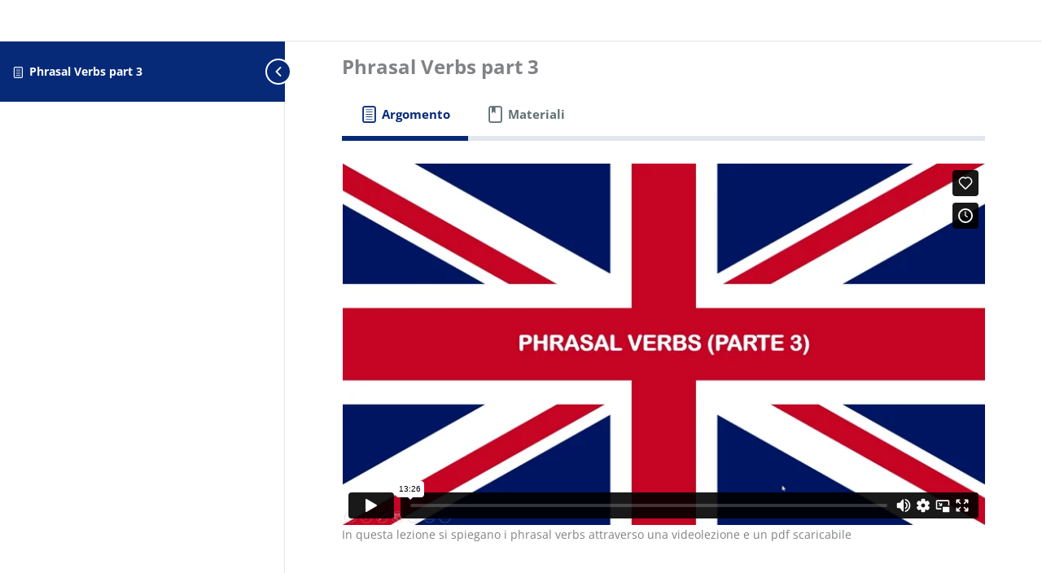

--- FILE ---
content_type: text/html; charset=UTF-8
request_url: https://player.vimeo.com/video/699557780?h=6a6d33d8d1&dnt=1&app_id=122963&controls=1&autoplay=0&api=1
body_size: 6467
content:
<!DOCTYPE html>
<html lang="en">
<head>
  <meta charset="utf-8">
  <meta name="viewport" content="width=device-width,initial-scale=1,user-scalable=yes">
  
  <link rel="canonical" href="https://player.vimeo.com/video/699557780?h=6a6d33d8d1">
  <meta name="googlebot" content="noindex,indexifembedded">
  
  
  <title>PHRASAL VERBS PART 3 on Vimeo</title>
  <style>
      body, html, .player, .fallback {
          overflow: hidden;
          width: 100%;
          height: 100%;
          margin: 0;
          padding: 0;
      }
      .fallback {
          
              background-color: transparent;
          
      }
      .player.loading { opacity: 0; }
      .fallback iframe {
          position: fixed;
          left: 0;
          top: 0;
          width: 100%;
          height: 100%;
      }
  </style>
  <link rel="modulepreload" href="https://f.vimeocdn.com/p/4.46.25/js/player.module.js" crossorigin="anonymous">
  <link rel="modulepreload" href="https://f.vimeocdn.com/p/4.46.25/js/vendor.module.js" crossorigin="anonymous">
  <link rel="preload" href="https://f.vimeocdn.com/p/4.46.25/css/player.css" as="style">
</head>

<body>


<div class="vp-placeholder">
    <style>
        .vp-placeholder,
        .vp-placeholder-thumb,
        .vp-placeholder-thumb::before,
        .vp-placeholder-thumb::after {
            position: absolute;
            top: 0;
            bottom: 0;
            left: 0;
            right: 0;
        }
        .vp-placeholder {
            visibility: hidden;
            width: 100%;
            max-height: 100%;
            height: calc(1080 / 1920 * 100vw);
            max-width: calc(1920 / 1080 * 100vh);
            margin: auto;
        }
        .vp-placeholder-carousel {
            display: none;
            background-color: #000;
            position: absolute;
            left: 0;
            right: 0;
            bottom: -60px;
            height: 60px;
        }
    </style>

    

    
        <style>
            .vp-placeholder-thumb {
                overflow: hidden;
                width: 100%;
                max-height: 100%;
                margin: auto;
            }
            .vp-placeholder-thumb::before,
            .vp-placeholder-thumb::after {
                content: "";
                display: block;
                filter: blur(7px);
                margin: 0;
                background: url(https://i.vimeocdn.com/video/1414243293-fa500ee015f03e2c7469d3367d988ef94d6d91fbe2c3af1feca21914a371f6c0-d?mw=80&q=85) 50% 50% / contain no-repeat;
            }
            .vp-placeholder-thumb::before {
                 
                margin: -30px;
            }
        </style>
    

    <div class="vp-placeholder-thumb"></div>
    <div class="vp-placeholder-carousel"></div>
    <script>function placeholderInit(t,h,d,s,n,o){var i=t.querySelector(".vp-placeholder"),v=t.querySelector(".vp-placeholder-thumb");if(h){var p=function(){try{return window.self!==window.top}catch(a){return!0}}(),w=200,y=415,r=60;if(!p&&window.innerWidth>=w&&window.innerWidth<y){i.style.bottom=r+"px",i.style.maxHeight="calc(100vh - "+r+"px)",i.style.maxWidth="calc("+n+" / "+o+" * (100vh - "+r+"px))";var f=t.querySelector(".vp-placeholder-carousel");f.style.display="block"}}if(d){var e=new Image;e.onload=function(){var a=n/o,c=e.width/e.height;if(c<=.95*a||c>=1.05*a){var l=i.getBoundingClientRect(),g=l.right-l.left,b=l.bottom-l.top,m=window.innerWidth/g*100,x=window.innerHeight/b*100;v.style.height="calc("+e.height+" / "+e.width+" * "+m+"vw)",v.style.maxWidth="calc("+e.width+" / "+e.height+" * "+x+"vh)"}i.style.visibility="visible"},e.src=s}else i.style.visibility="visible"}
</script>
    <script>placeholderInit(document,  false ,  true , "https://i.vimeocdn.com/video/1414243293-fa500ee015f03e2c7469d3367d988ef94d6d91fbe2c3af1feca21914a371f6c0-d?mw=80\u0026q=85",  1920 ,  1080 );</script>
</div>

<div id="player" class="player"></div>
<script>window.playerConfig = {"cdn_url":"https://f.vimeocdn.com","vimeo_api_url":"api.vimeo.com","request":{"files":{"dash":{"cdns":{"akfire_interconnect_quic":{"avc_url":"https://vod-adaptive-ak.vimeocdn.com/exp=1769772028~acl=%2Fa2758c80-10f4-4d06-89a9-c34e3d82f48e%2Fpsid%3Df359cf290c3b103443ff5af0ca0de20f1817b9b41dd7c7a642c146be3970af2e%2F%2A~hmac=145589eae14c309e7e69beec1dec16885bcddbea3b48f659836af69a638b2d61/a2758c80-10f4-4d06-89a9-c34e3d82f48e/psid=f359cf290c3b103443ff5af0ca0de20f1817b9b41dd7c7a642c146be3970af2e/v2/playlist/av/primary/prot/cXNyPTE/playlist.json?omit=av1-hevc\u0026pathsig=8c953e4f~fG8xwX7ii0evhxjEYh_d11Dr2ReZ-VuGMiD6kDMoxI8\u0026qsr=1\u0026r=dXM%3D\u0026rh=4sLqYa","origin":"gcs","url":"https://vod-adaptive-ak.vimeocdn.com/exp=1769772028~acl=%2Fa2758c80-10f4-4d06-89a9-c34e3d82f48e%2Fpsid%3Df359cf290c3b103443ff5af0ca0de20f1817b9b41dd7c7a642c146be3970af2e%2F%2A~hmac=145589eae14c309e7e69beec1dec16885bcddbea3b48f659836af69a638b2d61/a2758c80-10f4-4d06-89a9-c34e3d82f48e/psid=f359cf290c3b103443ff5af0ca0de20f1817b9b41dd7c7a642c146be3970af2e/v2/playlist/av/primary/prot/cXNyPTE/playlist.json?pathsig=8c953e4f~fG8xwX7ii0evhxjEYh_d11Dr2ReZ-VuGMiD6kDMoxI8\u0026qsr=1\u0026r=dXM%3D\u0026rh=4sLqYa"},"fastly_skyfire":{"avc_url":"https://skyfire.vimeocdn.com/1769772028-0x134174771d37fde9245810b958085d762c7e81ee/a2758c80-10f4-4d06-89a9-c34e3d82f48e/psid=f359cf290c3b103443ff5af0ca0de20f1817b9b41dd7c7a642c146be3970af2e/v2/playlist/av/primary/prot/cXNyPTE/playlist.json?omit=av1-hevc\u0026pathsig=8c953e4f~fG8xwX7ii0evhxjEYh_d11Dr2ReZ-VuGMiD6kDMoxI8\u0026qsr=1\u0026r=dXM%3D\u0026rh=4sLqYa","origin":"gcs","url":"https://skyfire.vimeocdn.com/1769772028-0x134174771d37fde9245810b958085d762c7e81ee/a2758c80-10f4-4d06-89a9-c34e3d82f48e/psid=f359cf290c3b103443ff5af0ca0de20f1817b9b41dd7c7a642c146be3970af2e/v2/playlist/av/primary/prot/cXNyPTE/playlist.json?pathsig=8c953e4f~fG8xwX7ii0evhxjEYh_d11Dr2ReZ-VuGMiD6kDMoxI8\u0026qsr=1\u0026r=dXM%3D\u0026rh=4sLqYa"}},"default_cdn":"akfire_interconnect_quic","separate_av":true,"streams":[{"profile":"139","id":"bfc0a5c2-9d0a-4f3d-8f1a-ac851aa2cd37","fps":30,"quality":"240p"},{"profile":"165","id":"c2bb7f2f-65df-4bb9-9a41-66db0ba8207a","fps":30,"quality":"540p"},{"profile":"174","id":"2fe16ca7-fa0c-4173-90c7-4047629683bd","fps":30,"quality":"720p"},{"profile":"164","id":"52834724-bd02-43bd-893e-45b8cd96513d","fps":30,"quality":"360p"},{"profile":"169","id":"8cc306e2-e3ef-4f04-8014-e0e0c8f9c34d","fps":30,"quality":"1080p"}],"streams_avc":[{"profile":"139","id":"bfc0a5c2-9d0a-4f3d-8f1a-ac851aa2cd37","fps":30,"quality":"240p"},{"profile":"165","id":"c2bb7f2f-65df-4bb9-9a41-66db0ba8207a","fps":30,"quality":"540p"},{"profile":"174","id":"2fe16ca7-fa0c-4173-90c7-4047629683bd","fps":30,"quality":"720p"},{"profile":"164","id":"52834724-bd02-43bd-893e-45b8cd96513d","fps":30,"quality":"360p"},{"profile":"169","id":"8cc306e2-e3ef-4f04-8014-e0e0c8f9c34d","fps":30,"quality":"1080p"}]},"hls":{"cdns":{"akfire_interconnect_quic":{"avc_url":"https://vod-adaptive-ak.vimeocdn.com/exp=1769772028~acl=%2Fa2758c80-10f4-4d06-89a9-c34e3d82f48e%2Fpsid%3Df359cf290c3b103443ff5af0ca0de20f1817b9b41dd7c7a642c146be3970af2e%2F%2A~hmac=145589eae14c309e7e69beec1dec16885bcddbea3b48f659836af69a638b2d61/a2758c80-10f4-4d06-89a9-c34e3d82f48e/psid=f359cf290c3b103443ff5af0ca0de20f1817b9b41dd7c7a642c146be3970af2e/v2/playlist/av/primary/prot/cXNyPTE/playlist.m3u8?omit=av1-hevc-opus\u0026pathsig=8c953e4f~Ic6OW0zElOCXYU96BwHTFRRA5TGdhiSfj70WZOFH_U0\u0026qsr=1\u0026r=dXM%3D\u0026rh=4sLqYa\u0026sf=fmp4","origin":"gcs","url":"https://vod-adaptive-ak.vimeocdn.com/exp=1769772028~acl=%2Fa2758c80-10f4-4d06-89a9-c34e3d82f48e%2Fpsid%3Df359cf290c3b103443ff5af0ca0de20f1817b9b41dd7c7a642c146be3970af2e%2F%2A~hmac=145589eae14c309e7e69beec1dec16885bcddbea3b48f659836af69a638b2d61/a2758c80-10f4-4d06-89a9-c34e3d82f48e/psid=f359cf290c3b103443ff5af0ca0de20f1817b9b41dd7c7a642c146be3970af2e/v2/playlist/av/primary/prot/cXNyPTE/playlist.m3u8?omit=opus\u0026pathsig=8c953e4f~Ic6OW0zElOCXYU96BwHTFRRA5TGdhiSfj70WZOFH_U0\u0026qsr=1\u0026r=dXM%3D\u0026rh=4sLqYa\u0026sf=fmp4"},"fastly_skyfire":{"avc_url":"https://skyfire.vimeocdn.com/1769772028-0x134174771d37fde9245810b958085d762c7e81ee/a2758c80-10f4-4d06-89a9-c34e3d82f48e/psid=f359cf290c3b103443ff5af0ca0de20f1817b9b41dd7c7a642c146be3970af2e/v2/playlist/av/primary/prot/cXNyPTE/playlist.m3u8?omit=av1-hevc-opus\u0026pathsig=8c953e4f~Ic6OW0zElOCXYU96BwHTFRRA5TGdhiSfj70WZOFH_U0\u0026qsr=1\u0026r=dXM%3D\u0026rh=4sLqYa\u0026sf=fmp4","origin":"gcs","url":"https://skyfire.vimeocdn.com/1769772028-0x134174771d37fde9245810b958085d762c7e81ee/a2758c80-10f4-4d06-89a9-c34e3d82f48e/psid=f359cf290c3b103443ff5af0ca0de20f1817b9b41dd7c7a642c146be3970af2e/v2/playlist/av/primary/prot/cXNyPTE/playlist.m3u8?omit=opus\u0026pathsig=8c953e4f~Ic6OW0zElOCXYU96BwHTFRRA5TGdhiSfj70WZOFH_U0\u0026qsr=1\u0026r=dXM%3D\u0026rh=4sLqYa\u0026sf=fmp4"}},"default_cdn":"akfire_interconnect_quic","separate_av":true}},"file_codecs":{"av1":[],"avc":["bfc0a5c2-9d0a-4f3d-8f1a-ac851aa2cd37","c2bb7f2f-65df-4bb9-9a41-66db0ba8207a","2fe16ca7-fa0c-4173-90c7-4047629683bd","52834724-bd02-43bd-893e-45b8cd96513d","8cc306e2-e3ef-4f04-8014-e0e0c8f9c34d"],"hevc":{"dvh1":[],"hdr":[],"sdr":[]}},"lang":"en","referrer":"https://www.master-formazione.it/topic/phrasal-verbs-part-3-3/","cookie_domain":".vimeo.com","signature":"66bfbb94baeccd0c879fbdf4f35d6aae","timestamp":1769768428,"expires":3600,"thumb_preview":{"url":"https://videoapi-sprites.vimeocdn.com/video-sprites/image/3c27df85-b409-4cbc-9931-b162b7b52bfe.0.jpeg?ClientID=sulu\u0026Expires=1769772028\u0026Signature=dd032baf20200419f17ab743d9169bcd30618427","height":2640,"width":4686,"frame_height":240,"frame_width":426,"columns":11,"frames":120},"currency":"USD","session":"0d85344fa6e0e7f1437bf121adde85543fcf7f581769768428","cookie":{"volume":1,"quality":null,"hd":0,"captions":null,"transcript":null,"captions_styles":{"color":null,"fontSize":null,"fontFamily":null,"fontOpacity":null,"bgOpacity":null,"windowColor":null,"windowOpacity":null,"bgColor":null,"edgeStyle":null},"audio_language":null,"audio_kind":null,"qoe_survey_vote":0},"build":{"backend":"31e9776","js":"4.46.25"},"urls":{"js":"https://f.vimeocdn.com/p/4.46.25/js/player.js","js_base":"https://f.vimeocdn.com/p/4.46.25/js","js_module":"https://f.vimeocdn.com/p/4.46.25/js/player.module.js","js_vendor_module":"https://f.vimeocdn.com/p/4.46.25/js/vendor.module.js","locales_js":{"de-DE":"https://f.vimeocdn.com/p/4.46.25/js/player.de-DE.js","en":"https://f.vimeocdn.com/p/4.46.25/js/player.js","es":"https://f.vimeocdn.com/p/4.46.25/js/player.es.js","fr-FR":"https://f.vimeocdn.com/p/4.46.25/js/player.fr-FR.js","ja-JP":"https://f.vimeocdn.com/p/4.46.25/js/player.ja-JP.js","ko-KR":"https://f.vimeocdn.com/p/4.46.25/js/player.ko-KR.js","pt-BR":"https://f.vimeocdn.com/p/4.46.25/js/player.pt-BR.js","zh-CN":"https://f.vimeocdn.com/p/4.46.25/js/player.zh-CN.js"},"ambisonics_js":"https://f.vimeocdn.com/p/external/ambisonics.min.js","barebone_js":"https://f.vimeocdn.com/p/4.46.25/js/barebone.js","chromeless_js":"https://f.vimeocdn.com/p/4.46.25/js/chromeless.js","three_js":"https://f.vimeocdn.com/p/external/three.rvimeo.min.js","hive_sdk":"https://f.vimeocdn.com/p/external/hive-sdk.js","hive_interceptor":"https://f.vimeocdn.com/p/external/hive-interceptor.js","proxy":"https://player.vimeo.com/static/proxy.html","css":"https://f.vimeocdn.com/p/4.46.25/css/player.css","chromeless_css":"https://f.vimeocdn.com/p/4.46.25/css/chromeless.css","fresnel":"https://arclight.vimeo.com/add/player-stats","player_telemetry_url":"https://arclight.vimeo.com/player-events","telemetry_base":"https://lensflare.vimeo.com"},"flags":{"plays":1,"dnt":1,"autohide_controls":0,"preload_video":"metadata_on_hover","qoe_survey_forced":0,"ai_widget":0,"ecdn_delta_updates":0,"disable_mms":0,"check_clip_skipping_forward":0},"country":"US","client":{"ip":"3.144.11.89"},"ab_tests":{"cross_origin_texttracks":{"group":"variant","track":false,"data":null}},"atid":"1024623043.1769768428","ai_widget_signature":"8cf029cd5f9b452e2cdd865d63c5df9d00f8cdd5276c6fd081d81dc34d3b6454_1769772028","config_refresh_url":"https://player.vimeo.com/video/699557780/config/request?atid=1024623043.1769768428\u0026expires=3600\u0026referrer=https%3A%2F%2Fwww.master-formazione.it%2Ftopic%2Fphrasal-verbs-part-3-3%2F\u0026session=0d85344fa6e0e7f1437bf121adde85543fcf7f581769768428\u0026signature=66bfbb94baeccd0c879fbdf4f35d6aae\u0026time=1769768428\u0026v=1"},"player_url":"player.vimeo.com","video":{"id":699557780,"title":"PHRASAL VERBS PART 3","width":1920,"height":1080,"duration":806,"url":"","share_url":"https://vimeo.com/699557780/6a6d33d8d1","embed_code":"\u003ciframe title=\"vimeo-player\" src=\"https://player.vimeo.com/video/699557780?h=6a6d33d8d1\" width=\"640\" height=\"360\" frameborder=\"0\" referrerpolicy=\"strict-origin-when-cross-origin\" allow=\"autoplay; fullscreen; picture-in-picture; clipboard-write; encrypted-media; web-share\"   allowfullscreen\u003e\u003c/iframe\u003e","default_to_hd":0,"privacy":"unlisted","embed_permission":"whitelist","thumbnail_url":"https://i.vimeocdn.com/video/1414243293-fa500ee015f03e2c7469d3367d988ef94d6d91fbe2c3af1feca21914a371f6c0-d","owner":{"id":138543409,"name":"Master Formazione","img":"https://i.vimeocdn.com/portrait/51607242_60x60?subrect=0%2C0%2C198%2C198\u0026r=cover\u0026sig=4493d726e37b8e3d7cd9385eeebf65a1752e11f51c70bcaaa384f0830df54ad9\u0026v=1\u0026region=us","img_2x":"https://i.vimeocdn.com/portrait/51607242_60x60?subrect=0%2C0%2C198%2C198\u0026r=cover\u0026sig=4493d726e37b8e3d7cd9385eeebf65a1752e11f51c70bcaaa384f0830df54ad9\u0026v=1\u0026region=us","url":"https://vimeo.com/user138543409","account_type":"business"},"spatial":0,"live_event":null,"version":{"current":null,"available":[{"id":401758654,"file_id":3236190315,"is_current":true}]},"unlisted_hash":"6a6d33d8d1","rating":{"id":6},"fps":30,"bypass_token":"eyJ0eXAiOiJKV1QiLCJhbGciOiJIUzI1NiJ9.eyJjbGlwX2lkIjo2OTk1NTc3ODAsImV4cCI6MTc2OTc3MjA2MH0.Iyf_ywmlPQD3YdqWJr_kUqZiAXFSSGjA0pSV3eqtbl0","channel_layout":"stereo","ai":0,"locale":""},"user":{"id":0,"team_id":0,"team_origin_user_id":0,"account_type":"none","liked":0,"watch_later":0,"owner":0,"mod":0,"logged_in":0,"private_mode_enabled":0,"vimeo_api_client_token":"eyJhbGciOiJIUzI1NiIsInR5cCI6IkpXVCJ9.eyJzZXNzaW9uX2lkIjoiMGQ4NTM0NGZhNmUwZTdmMTQzN2JmMTIxYWRkZTg1NTQzZmNmN2Y1ODE3Njk3Njg0MjgiLCJleHAiOjE3Njk3NzIwMjgsImFwcF9pZCI6MTE4MzU5LCJzY29wZXMiOiJwdWJsaWMgc3RhdHMifQ.8ZXHdRGLyL3Blnfch558aBSxlIzV1NQ6FIizBtSC1iA"},"view":1,"vimeo_url":"vimeo.com","embed":{"audio_track":"","autoplay":0,"autopause":1,"dnt":1,"editor":0,"keyboard":1,"log_plays":1,"loop":0,"muted":0,"on_site":0,"texttrack":"","transparent":1,"outro":"videos","playsinline":1,"quality":null,"player_id":"","api":null,"app_id":"122963","color":"00adef","color_one":"000000","color_two":"00adef","color_three":"ffffff","color_four":"000000","context":"embed.main","settings":{"auto_pip":1,"badge":0,"byline":0,"collections":0,"color":0,"force_color_one":0,"force_color_two":0,"force_color_three":0,"force_color_four":0,"embed":0,"fullscreen":1,"like":1,"logo":0,"playbar":1,"portrait":0,"pip":1,"share":0,"spatial_compass":0,"spatial_label":0,"speed":1,"title":0,"volume":1,"watch_later":1,"watch_full_video":1,"controls":1,"airplay":1,"audio_tracks":1,"chapters":1,"chromecast":1,"cc":1,"transcript":1,"quality":1,"play_button_position":0,"ask_ai":0,"skipping_forward":1,"debug_payload_collection_policy":"default"},"create_interactive":{"has_create_interactive":false,"viddata_url":""},"min_quality":null,"max_quality":null,"initial_quality":null,"prefer_mms":1}}</script>
<script>const fullscreenSupported="exitFullscreen"in document||"webkitExitFullscreen"in document||"webkitCancelFullScreen"in document||"mozCancelFullScreen"in document||"msExitFullscreen"in document||"webkitEnterFullScreen"in document.createElement("video");var isIE=checkIE(window.navigator.userAgent),incompatibleBrowser=!fullscreenSupported||isIE;window.noModuleLoading=!1,window.dynamicImportSupported=!1,window.cssLayersSupported=typeof CSSLayerBlockRule<"u",window.isInIFrame=function(){try{return window.self!==window.top}catch(e){return!0}}(),!window.isInIFrame&&/twitter/i.test(navigator.userAgent)&&window.playerConfig.video.url&&(window.location=window.playerConfig.video.url),window.playerConfig.request.lang&&document.documentElement.setAttribute("lang",window.playerConfig.request.lang),window.loadScript=function(e){var n=document.getElementsByTagName("script")[0];n&&n.parentNode?n.parentNode.insertBefore(e,n):document.head.appendChild(e)},window.loadVUID=function(){if(!window.playerConfig.request.flags.dnt&&!window.playerConfig.embed.dnt){window._vuid=[["pid",window.playerConfig.request.session]];var e=document.createElement("script");e.async=!0,e.src=window.playerConfig.request.urls.vuid_js,window.loadScript(e)}},window.loadCSS=function(e,n){var i={cssDone:!1,startTime:new Date().getTime(),link:e.createElement("link")};return i.link.rel="stylesheet",i.link.href=n,e.getElementsByTagName("head")[0].appendChild(i.link),i.link.onload=function(){i.cssDone=!0},i},window.loadLegacyJS=function(e,n){if(incompatibleBrowser){var i=e.querySelector(".vp-placeholder");i&&i.parentNode&&i.parentNode.removeChild(i);let a=`/video/${window.playerConfig.video.id}/fallback`;window.playerConfig.request.referrer&&(a+=`?referrer=${window.playerConfig.request.referrer}`),n.innerHTML=`<div class="fallback"><iframe title="unsupported message" src="${a}" frameborder="0"></iframe></div>`}else{n.className="player loading";var t=window.loadCSS(e,window.playerConfig.request.urls.css),r=e.createElement("script"),o=!1;r.src=window.playerConfig.request.urls.js,window.loadScript(r),r["onreadystatechange"in r?"onreadystatechange":"onload"]=function(){!o&&(!this.readyState||this.readyState==="loaded"||this.readyState==="complete")&&(o=!0,playerObject=new VimeoPlayer(n,window.playerConfig,t.cssDone||{link:t.link,startTime:t.startTime}))},window.loadVUID()}};function checkIE(e){e=e&&e.toLowerCase?e.toLowerCase():"";function n(r){return r=r.toLowerCase(),new RegExp(r).test(e);return browserRegEx}var i=n("msie")?parseFloat(e.replace(/^.*msie (\d+).*$/,"$1")):!1,t=n("trident")?parseFloat(e.replace(/^.*trident\/(\d+)\.(\d+).*$/,"$1.$2"))+4:!1;return i||t}
</script>
<script nomodule>
  window.noModuleLoading = true;
  var playerEl = document.getElementById('player');
  window.loadLegacyJS(document, playerEl);
</script>
<script type="module">try{import("").catch(()=>{})}catch(t){}window.dynamicImportSupported=!0;
</script>
<script type="module">if(!window.dynamicImportSupported||!window.cssLayersSupported){if(!window.noModuleLoading){window.noModuleLoading=!0;var playerEl=document.getElementById("player");window.loadLegacyJS(document,playerEl)}var moduleScriptLoader=document.getElementById("js-module-block");moduleScriptLoader&&moduleScriptLoader.parentElement.removeChild(moduleScriptLoader)}
</script>
<script type="module" id="js-module-block">if(!window.noModuleLoading&&window.dynamicImportSupported&&window.cssLayersSupported){const n=document.getElementById("player"),e=window.loadCSS(document,window.playerConfig.request.urls.css);import(window.playerConfig.request.urls.js_module).then(function(o){new o.VimeoPlayer(n,window.playerConfig,e.cssDone||{link:e.link,startTime:e.startTime}),window.loadVUID()}).catch(function(o){throw/TypeError:[A-z ]+import[A-z ]+module/gi.test(o)&&window.loadLegacyJS(document,n),o})}
</script>

<script type="application/ld+json">{"embedUrl":"https://player.vimeo.com/video/699557780?h=6a6d33d8d1","thumbnailUrl":"https://i.vimeocdn.com/video/1414243293-fa500ee015f03e2c7469d3367d988ef94d6d91fbe2c3af1feca21914a371f6c0-d?f=webp","name":"PHRASAL VERBS PART 3","description":"In questa lezione si spiegano i phrasal verbs attraverso una videolezione e un pdf scaricabile","duration":"PT806S","uploadDate":"2022-04-14T15:06:53-04:00","@context":"https://schema.org/","@type":"VideoObject"}</script>

</body>
</html>


--- FILE ---
content_type: text/css
request_url: https://www.master-formazione.it/wp-content/cache/autoptimize/css/autoptimize_single_3c9fcf3bef9f0f3c44815ba4ec8b51d9.css
body_size: 1819
content:
:root{--ir-sidebar-width:250px;--ir-sidebar-width-collapsed:90px}.wp-block-instructor-role-wisdm-tabs *{box-sizing:border-box!important}.wp-block-instructor-role-wisdm-tabs .tab-labels{padding-left:0}.wp-block-instructor-role-wisdm-tabs .tab-labels .tab-label{align-items:center;border-radius:8px;box-sizing:border-box;color:#3c3c3e;cursor:pointer;display:inline-flex;font-size:.875rem;gap:10px;line-height:1;list-style:none;margin:0 0 10px!important;padding:8px 10px 8px 45px}.wp-block-instructor-role-wisdm-tabs .tab-labels .tab-label.active{color:#2067fa;font-weight:600}.wp-block-instructor-role-wisdm-tabs .tab-labels .tab-label .tab-icon{height:1.5rem;margin-right:5px;min-width:1.5rem}.wp-block-instructor-role-wisdm-tabs .tab-content .tab-panel{display:none}.wp-block-instructor-role-wisdm-tabs .tab-content .tab-panel.active,.wp-block-instructor-role-wisdm-tabs .tab-labels.refresh+.tab-content .tab-panel{display:block}@media only screen and (min-width:768px){.wp-block-instructor-role-wisdm-tabs.side-tab-layout{display:flex;width:100%}.wp-block-instructor-role-wisdm-tabs.side-tab-layout .tab-labels{border-right:1px solid #bababa;display:flex;flex-direction:column;overflow:unset}.wp-block-instructor-role-wisdm-tabs.side-tab-layout .tab-content,.wp-block-instructor-role-wisdm-tabs.side-tab-layout .tab-content .tab-panel.active{display:flex;flex:1;flex-direction:column}.wp-block-instructor-role-wisdm-tabs.side-tab-layout .tab-content .tab-panel.active .wp-block-cgb-block-page-section{flex:1}.wp-block-instructor-role-wisdm-tabs.side-tab-layout .tab-content .tab-panel.active>*{padding:0 2rem}}.ir-cursor-initial{cursor:auto}.ir-icon-item{display:flex;gap:15px;margin-bottom:10px;width:100%}.wp-block-instructor-role-wisdm-tabs{display:flex}.wp-block-instructor-role-wisdm-tabs>.tab-labels{border:1px solid #d6d8e7;margin:0;overflow-x:hidden;overflow-y:auto;padding-left:25px;padding-right:25px;padding-top:20px;transition:all .3s ease-in-out;width:var(--ir-sidebar-width)}.wp-block-instructor-role-wisdm-tabs>.tab-labels .topButton{align-items:center;border-radius:6px;color:#fff;display:flex;font-size:14px;font-weight:600;height:40px;justify-content:center;margin-bottom:15px;padding:0;text-decoration:none;transition:all .3s ease-in-out;width:200px}.wp-block-instructor-role-wisdm-tabs>.tab-labels .tab-label{padding-left:18px;position:relative;transition:all .3s ease-in-out;width:100%}.wp-block-instructor-role-wisdm-tabs>.tab-labels .tab-label .ir-label{transition:all .3s ease-in-out}.wp-block-instructor-role-wisdm-tabs>.tab-labels .tab-label .ir-tooltip{background:#131822;border-radius:4px;color:#fff;display:none;font-size:12px;font-weight:600;left:100%;line-height:1;padding:10px 14px;position:absolute;white-space:nowrap;z-index:9}.wp-block-instructor-role-wisdm-tabs>.tab-labels .tab-label:hover .ir-tooltip{display:block}.wp-block-instructor-role-wisdm-tabs>.tab-labels .ir-toggle-sidebar{cursor:pointer;margin-bottom:10px;margin-left:18px;margin-top:10px;transform:rotate(180deg);transition:all .3s ease-in-out}.wp-block-instructor-role-wisdm-tabs>.tab-labels .ir-divider{background-color:#d6d8e7;display:inline-block;height:1px;margin:10px;width:calc(100% - 20px)}.wp-block-instructor-role-wisdm-tabs>.tab-content{background-color:#f3f9fb;flex:1;min-height:100vh;padding:16px;transition:all .3s ease-in-out}.wp-block-instructor-role-wisdm-tabs .ir-primary-button:hover,.wp-block-instructor-role-wisdm-tabs button.ir-primary-bg:hover{border-color:transparent!important;filter:brightness(95%)}.wp-block-instructor-role-wisdm-tabs .ir-tab-link{align-items:center;color:inherit;display:flex;gap:10px;-webkit-text-decoration:auto;text-decoration:auto}.ir-collapse .wp-block-instructor-role-wisdm-tabs>.tab-labels{width:var(--ir-sidebar-width-collapsed)}.ir-collapse .wp-block-instructor-role-wisdm-tabs>.tab-labels .tab-label{padding-left:6px}.ir-collapse .wp-block-instructor-role-wisdm-tabs>.tab-labels .tab-label .ir-label{display:none}.ir-collapse .wp-block-instructor-role-wisdm-tabs>.tab-labels .ir-toggle-sidebar{margin-left:6px;transform:rotate(0deg)}.ir-collapse .wp-block-instructor-role-wisdm-tabs>.tab-labels .topButton{opacity:0;pointer-events:none}.page-template-ir-wisdm-dashboard-template .wp-block-instructor-role-wisdm-tabs>.tab-labels{background-color:#fff;height:100%;left:0;position:fixed;top:0;z-index:9999999}.page-template-ir-wisdm-dashboard-template .wp-block-instructor-role-wisdm-tabs>.tab-content>.wp-block-instructor-role-wisdm-tab-item{margin:auto;max-width:1152px}.page-template-ir-wisdm-dashboard-template .site-header{transition:all .3s ease-in-out!important}.page-template-ir-wisdm-dashboard-template .site-header .ast-container{max-width:100%}.page-template-ir-wisdm-dashboard-template #content>.ast-container{max-width:100%;padding-right:0;transition:all .3s ease-in-out;width:100%}.page-template-ir-wisdm-dashboard-template #content>.ast-container .wp-block-instructor-role-wisdm-tabs~*{margin:0 auto;max-width:1152px;padding:16px}.page-template-ir-wisdm-dashboard-template #page{transition:all .3s ease-in-out}.page-template-ir-wisdm-dashboard-template #page .wp-block-instructor-role-wisdm-tabs~*{margin:0 auto;max-width:1152px;padding:16px}.page-template-ir-wisdm-dashboard-template.ast-desktop #page,.page-template-ir-wisdm-dashboard-template.theme-astra #page{margin-left:0;transition:all .3s ease-in-out}.page-template-ir-wisdm-dashboard-template.ast-desktop #page .wp-block-instructor-role-wisdm-tabs~*,.page-template-ir-wisdm-dashboard-template.theme-astra #page .wp-block-instructor-role-wisdm-tabs~*{margin:0 auto;max-width:1152px;padding:16px}.page-template-ir-wisdm-dashboard-template.theme-buddyboss-theme #page{transition:all .3s ease-in-out}.page-template-ir-wisdm-dashboard-template.theme-buddyboss-theme #page .wp-block-instructor-role-wisdm-tabs~*{margin:0 auto;max-width:1152px;padding:16px}.page-template-ir-wisdm-dashboard-template.theme-buddyboss-theme #page #content,.page-template-ir-wisdm-dashboard-template.theme-buddyboss-theme #page .ir-frontend-dashboard-template-body{padding-left:0;padding-right:0}.page-template-ir-wisdm-dashboard-template.theme-elumine #page{transition:all .3s ease-in-out}.page-template-ir-wisdm-dashboard-template.theme-elumine #page .wp-block-instructor-role-wisdm-tabs~*{margin:0 auto;max-width:1152px;padding:16px}.page-template-ir-wisdm-dashboard-template.theme-elumine #page #colophon{padding-left:16px}.page-template-ir-wisdm-dashboard-template.theme-kadence #wrapper{transition:all .3s ease-in-out}.page-template-ir-wisdm-dashboard-template.theme-kadence #colophon,.page-template-ir-wisdm-dashboard-template.theme-kadence header{padding-left:0;transition:all .3s ease-in-out}.page-template-ir-wisdm-dashboard-template.ir-lg #content>.ast-container .wp-block-instructor-role-wisdm-tabs .tab-content,.page-template-ir-wisdm-dashboard-template.ir-lg.theme-buddyboss-theme #page .wp-block-instructor-role-wisdm-tabs .tab-content,.page-template-ir-wisdm-dashboard-template.ir-lg.theme-elumine #page .wp-block-instructor-role-wisdm-tabs .tab-content,.page-template-ir-wisdm-dashboard-template.ir-md #content>.ast-container .wp-block-instructor-role-wisdm-tabs .tab-content,.page-template-ir-wisdm-dashboard-template.ir-md.theme-buddyboss-theme #page .wp-block-instructor-role-wisdm-tabs .tab-content,.page-template-ir-wisdm-dashboard-template.ir-md.theme-elumine #page .wp-block-instructor-role-wisdm-tabs .tab-content,.page-template-ir-wisdm-dashboard-template.ir-sm #content>.ast-container .wp-block-instructor-role-wisdm-tabs .tab-content,.page-template-ir-wisdm-dashboard-template.ir-sm.theme-buddyboss-theme #page .wp-block-instructor-role-wisdm-tabs .tab-content,.page-template-ir-wisdm-dashboard-template.ir-sm.theme-elumine #page .wp-block-instructor-role-wisdm-tabs .tab-content{padding-left:16px}.page-template-ir-wisdm-dashboard-template.ir-lg.theme-buddyboss-theme #page .site-header,.page-template-ir-wisdm-dashboard-template.ir-lg.theme-elumine #page .site-header,.page-template-ir-wisdm-dashboard-template.ir-md.theme-buddyboss-theme #page .site-header,.page-template-ir-wisdm-dashboard-template.ir-md.theme-elumine #page .site-header,.page-template-ir-wisdm-dashboard-template.ir-sm.theme-buddyboss-theme #page .site-header,.page-template-ir-wisdm-dashboard-template.ir-sm.theme-elumine #page .site-header{padding-left:0}.page-template-ir-wisdm-dashboard-template.ir-lg #page .wp-block-instructor-role-wisdm-tabs .tab-content,.page-template-ir-wisdm-dashboard-template.ir-lg.theme-kadence .tab-content,.page-template-ir-wisdm-dashboard-template.ir-md #page .wp-block-instructor-role-wisdm-tabs .tab-content,.page-template-ir-wisdm-dashboard-template.ir-md.theme-kadence .tab-content,.page-template-ir-wisdm-dashboard-template.ir-sm #page .wp-block-instructor-role-wisdm-tabs .tab-content,.page-template-ir-wisdm-dashboard-template.ir-sm.theme-kadence .tab-content{padding-left:16px}.page-template-ir-wisdm-dashboard-template.ir-lg.ast-desktop #page,.page-template-ir-wisdm-dashboard-template.ir-lg.theme-astra #page,.page-template-ir-wisdm-dashboard-template.ir-md.ast-desktop #page,.page-template-ir-wisdm-dashboard-template.ir-md.theme-astra #page,.page-template-ir-wisdm-dashboard-template.ir-sm.ast-desktop #page,.page-template-ir-wisdm-dashboard-template.ir-sm.theme-astra #page{margin-left:0}.page-template-ir-wisdm-dashboard-template.ir-xs #content>.ast-container{padding-left:0}.page-template-ir-wisdm-dashboard-template.ir-xs #content>.ast-container .wp-block-instructor-role-wisdm-tabs .tab-content{padding-left:16px}.page-template-ir-wisdm-dashboard-template.ir-xs.theme-buddyboss-theme #page,.page-template-ir-wisdm-dashboard-template.ir-xs.theme-elumine #page{margin-left:0}.page-template-ir-wisdm-dashboard-template.ir-xs.theme-buddyboss-theme #page .wp-block-instructor-role-wisdm-tabs .tab-content,.page-template-ir-wisdm-dashboard-template.ir-xs.theme-elumine #page .wp-block-instructor-role-wisdm-tabs .tab-content{padding-left:16px}.page-template-ir-wisdm-dashboard-template.ir-xs.theme-kadence #wrapper{margin-left:0}.page-template-ir-wisdm-dashboard-template.ir-xs.theme-kadence .tab-content{padding-left:16px}.page-template-ir-wisdm-dashboard-template.ir-xs #page{margin-left:0}.page-template-ir-wisdm-dashboard-template.ir-xs #page .wp-block-instructor-role-wisdm-tabs .tab-content{padding-left:16px}.page-template-ir-wisdm-dashboard-template.ir-xs.ast-desktop #page,.page-template-ir-wisdm-dashboard-template.ir-xs.theme-astra #page{margin-left:0}.page-template-ir-wisdm-dashboard-template.ir-xs.ir-collapse .wp-block-instructor-role-wisdm-tabs .ir-toggle-sidebar{margin-left:var(--ir-sidebar-width-collapsed)}.page-template-ir-wisdm-dashboard-template #wpadminbar{position:fixed!important}.ir-lg .wp-block-instructor-role-wisdm-tabs,.ir-md .wp-block-instructor-role-wisdm-tabs,.ir-sm .wp-block-instructor-role-wisdm-tabs,.ir-xs .wp-block-instructor-role-wisdm-tabs{position:relative}.ir-lg .tab-labels,.ir-md .tab-labels,.ir-sm .tab-labels,.ir-xs .tab-labels{height:100%;left:0;position:absolute;top:0;z-index:9}.ir-lg .tab-content,.ir-md .tab-content,.ir-sm .tab-content,.ir-xs .tab-content{padding-left:106px}.page-template-ir-wisdm-dashboard-template{padding-left:var(--ir-sidebar-width);transition:all .3s ease-in-out}.page-template-ir-wisdm-dashboard-template.ir-collapse{padding-left:var(--ir-sidebar-width-collapsed)}.page-template-ir-wisdm-dashboard-template.admin-bar .wp-block-instructor-role-wisdm-tabs>.tab-labels{height:calc(100% - 32px);top:32px}@media screen and (max-width:782px){.page-template-ir-wisdm-dashboard-template.admin-bar .wp-block-instructor-role-wisdm-tabs>.tab-labels{height:calc(100% - 46px);overflow:unset;top:46px}}.page-template-ir-wisdm-dashboard-template.ir-collapse.ir-xs #content>.ast-container{padding-left:0}.page-template-ir-wisdm-dashboard-template.ir-collapse.ir-xs #content>.ast-container .wp-block-instructor-role-wisdm-tabs .tab-content{padding-left:16px}.page-template-ir-wisdm-dashboard-template.ir-collapse.ir-xs .tab-labels{transform:translateX(calc(var(--ir-sidebar-width-collapsed)*-1))}.page-template-ir-wisdm-dashboard-template.ir-collapse.ir-xs.theme-buddyboss-theme #page,.page-template-ir-wisdm-dashboard-template.ir-collapse.ir-xs.theme-elumine #page{margin-left:0}.page-template-ir-wisdm-dashboard-template.ir-collapse.ir-xs.theme-buddyboss-theme #page .wp-block-instructor-role-wisdm-tabs .tab-content,.page-template-ir-wisdm-dashboard-template.ir-collapse.ir-xs.theme-elumine #page .wp-block-instructor-role-wisdm-tabs .tab-content{padding-left:16px}.page-template-ir-wisdm-dashboard-template.ir-collapse.ir-xs.theme-elumine #page .ir-toggle-sidebar{margin-top:-7px}.page-template-ir-wisdm-dashboard-template.ir-collapse.ir-xs.theme-kadence #wrapper{margin-left:0}.page-template-ir-wisdm-dashboard-template.ir-collapse.ir-xs.theme-kadence .tab-content{padding-left:16px}.page-template-ir-wisdm-dashboard-template.ir-collapse.ir-xs #page{margin-left:0}.page-template-ir-wisdm-dashboard-template.ir-collapse.ir-xs #page .wp-block-instructor-role-wisdm-tabs .tab-content{padding-left:16px}.page-template-ir-wisdm-dashboard-template.ir-collapse.ir-xs.ast-desktop #page,.page-template-ir-wisdm-dashboard-template.ir-collapse.ir-xs.theme-astra #page{margin-left:0}.page-template-ir-wisdm-dashboard-template.ir-collapse.ir-xs.ir-collapse .wp-block-instructor-role-wisdm-tabs .ir-toggle-sidebar{color:#444!important}.page-template-ir-wisdm-dashboard-template.ir-collapse.ir-sm #content>.ast-container,.page-template-ir-wisdm-dashboard-template.ir-collapse.ir-sm .site-header,.page-template-ir-wisdm-dashboard-template.ir-collapse.ir-sm footer,.page-template-ir-wisdm-dashboard-template.ir-sm #content>.ast-container,.page-template-ir-wisdm-dashboard-template.ir-sm .site-header,.page-template-ir-wisdm-dashboard-template.ir-sm footer{padding-left:0}.page-template-ir-wisdm-dashboard-template.ir-collapse.ir-sm.elumine-theme #page,.page-template-ir-wisdm-dashboard-template.ir-collapse.ir-sm.theme-buddyboss-theme #page,.page-template-ir-wisdm-dashboard-template.ir-collapse.ir-sm.theme-kadence #wrapper,.page-template-ir-wisdm-dashboard-template.ir-sm.elumine-theme #page,.page-template-ir-wisdm-dashboard-template.ir-sm.theme-buddyboss-theme #page,.page-template-ir-wisdm-dashboard-template.ir-sm.theme-kadence #wrapper{margin-left:0}.elumine-theme.page-template-ir-wisdm-dashboard-template .breadcrumbs-listing{display:none}.elumine-theme.page-template-ir-wisdm-dashboard-template .site-content-contain{padding:0}.elumine-theme.page-template-ir-wisdm-dashboard-template footer#colophon{margin-top:0!important}.elumine-theme.page-template-ir-wisdm-dashboard-template button{box-shadow:none!important}.buddyboss-theme.page-template-ir-wisdm-dashboard-template .container{max-width:100%}.ir-primary-border-button{background-color:transparent!important}.ast-container>div{width:100%}.mantine-Notification-root{background-color:#333!important}.mantine-Notification-root .mantine-Text-root{color:#fff!important}.mantine-Notification-root button svg{fill:#fff!important;stroke:#fff!important}#wpadminbar{z-index:99999999999}.page-template-ir-wisdm-dashboard-template::-webkit-scrollbar,.tab-labels::-webkit-scrollbar{width:4px}.page-template-ir-wisdm-dashboard-template::-webkit-scrollbar-track,.tab-labels::-webkit-scrollbar-track{background:#f1f1f1}.page-template-ir-wisdm-dashboard-template::-webkit-scrollbar-thumb,.tab-labels::-webkit-scrollbar-thumb{background:#888}.page-template-ir-wisdm-dashboard-template::-webkit-scrollbar-thumb:hover,.tab-labels::-webkit-scrollbar-thumb:hover{background:#555}

--- FILE ---
content_type: text/css
request_url: https://www.master-formazione.it/wp-content/uploads/elementor/css/post-187.css
body_size: 3891
content:
.elementor-kit-187{--e-global-color-primary:#6EC1E4;--e-global-color-secondary:#54595F;--e-global-color-text:#7A7A7A;--e-global-color-accent:#61CE70;--e-global-typography-primary-font-family:"Open Sans";--e-global-typography-primary-font-weight:600;--e-global-typography-secondary-font-family:"Open Sans";--e-global-typography-secondary-font-weight:400;--e-global-typography-text-font-family:"Open Sans";--e-global-typography-text-font-weight:400;--e-global-typography-accent-font-family:"Open Sans";--e-global-typography-accent-font-weight:500;font-family:"Open Sans", Sans-serif;font-size:14px;font-weight:normal;text-transform:none;font-style:normal;}.elementor-kit-187 e-page-transition{background-color:#FFBC7D;}.elementor-kit-187 p{margin-block-end:16px;}.elementor-kit-187 h1{font-size:24px;font-weight:bold;}.elementor-kit-187 h2{font-size:24px;font-weight:bold;}.elementor-kit-187 h3{font-size:1.5em;font-weight:bold;}.elementor-kit-187 h4{font-weight:bold;}.elementor-kit-187 h5{font-weight:bold;}.elementor-kit-187 h6{font-weight:bold;}.elementor-section.elementor-section-boxed > .elementor-container{max-width:940px;}.e-con{--container-max-width:940px;}.elementor-widget:not(:last-child){margin-block-end:20px;}.elementor-element{--widgets-spacing:20px 20px;--widgets-spacing-row:20px;--widgets-spacing-column:20px;}{}h1.entry-title{display:var(--page-title-display);}@media(max-width:1023px){.elementor-section.elementor-section-boxed > .elementor-container{max-width:1024px;}.e-con{--container-max-width:1024px;}}@media(max-width:767px){.elementor-section.elementor-section-boxed > .elementor-container{max-width:767px;}.e-con{--container-max-width:767px;}}/* Start custom CSS */.filled-stars .star {
	margin: 0 3.5px !important;
}
.rrf-modal-content.star-submission .theme-krajee-fa .filled-stars {
    margin: 0 !important;
    text-align: left;
}
.rrf-modal-content.star-submission .theme-krajee-fa .filled-stars .star {
	margin: 0 9px !important;
}
.rrf-modal-content.modal.review-details .theme-krajee-fa .filled-stars{
    margin: 0 !important;
    text-align: left;
}
.rrf-modal-content.modal.review-details .theme-krajee-fa .filled-stars .star{
  margin: 0 6px !important;
}
.myIconTopTextWrapp,.myIconTopTitleWrapp
{max-width:460px;}
.myWrapp460{max-width:460px;margin:0 auto;}
.txtWrapp300{max-width:300px;}
.myWrapp300{max-width:300px;margin:0 auto;}

.my-button-gen{
    width: 300px!important;
    height: 50px!important;
    /*margin:0 auto;*/
}
/** Woo filter product layout **/
.wpfFilterVerScroll li label {
  font-family: "Open Sans", Sans-serif;
  font-size: 1.1em;
  font-weight: 600;
  padding-bottom: 15px;
}

.wpfFilterButton.wpfButton, .wpfClearButton.wpfButton {
  padding: 15px 10px;
  min-height: unset;
  border-radius: 0;
  font-size: 14px;
  
}
/** END Woo filter product layout **/
/*** sezione prodotto singolo ***/
/*barra add to cart top sticky header*/
.TopBarAdCartBt{
    position: fixed;
    width: 100%;
    z-index: 199;
    transform: translateY(-210px);
}
/** bottone prodotto singolo top **/
.single-prod-deposit .elementor-widget-container .elementor-product-course form.cart .button.single_add_to_cart_button{
    padding: 15px 60px;
}
.single-prod-deposit > .elementor-widget-container > 
.elementor-product-course > form > .wc-deposits-optional > 
.wc-deposits-option > li {
	width: 100%;
	margin: 0;
	float: unset;
	}
.single-prod-deposit > .elementor-widget-container > 
.elementor-product-course > form > .wc-deposits-optional > 
.wc-deposits-option > li:last-child {
    float: unset;
    margin: 20px 0 0 0;
}
.single-prod-deposit > .elementor-widget-container >.elementor-product-course > form {display: block!important;}
.single-prod-deposit > .elementor-widget-container > 
.elementor-product-course > form > .wc-deposits-optional > 
.wc-deposits-option > li, .single-prod-deposit > .elementor-widget-container > 
.elementor-product-course > form > .wc-deposits-optional > .wc-deposits-payment-plans {
	
	border: 1px solid #fff;
	box-shadow: unset;
	border-radius: 0px;
	color: #fff;
	
	}
.single-prod-deposit > .elementor-widget-container > 
.elementor-product-course > form > .wc-deposits-optional > 
.wc-deposits-option > li:hover, .single-prod-deposit > .elementor-widget-container >.elementor-product-course > form > .wc-deposits-optional > .wc-deposits-payment-plans:hover {
    color: #062a78;
    background: #fff;
    font-weight: bold;
	
	}
.wc-deposits-wrapper .wc-deposits-payment-plans li.wc-deposits-payment-plan .wc-deposits-payment-plan-description {
    color: #fff;
}
/** bottone prodotto singolo bottom **/
.single-prod-deposit-bottom .elementor-widget-container .elementor-product-course form.cart .button.single_add_to_cart_button{
    padding: 15px 60px;
}
.single-prod-deposit-bottom > .elementor-widget-container > 
.elementor-product-course > form > .wc-deposits-optional > 
.wc-deposits-option > li {
	width: 100%;
	margin: 0;
	float: unset;
	}
.single-prod-deposit-bottom > .elementor-widget-container > 
.elementor-product-course > form > .wc-deposits-optional > 
.wc-deposits-option > li:last-child {
    float: unset;
    margin: 20px 0 0 0;
}

.single-prod-deposit-bottom > .elementor-widget-container >.elementor-product-course > form {display: block!important;}
.single-prod-deposit-bottom > .elementor-widget-container > 
.elementor-product-course > form > .wc-deposits-optional > 
.wc-deposits-option > li, .single-prod-deposit-bottom > .elementor-widget-container > 
.elementor-product-course > form > .wc-deposits-optional > .wc-deposits-payment-plans {
	
	border: 1px solid #000;
	box-shadow: unset;
	border-radius: 0px;
	color: #000;
	
	}
.single-prod-deposit-bottom > .elementor-widget-container > 
.elementor-product-course > form > .wc-deposits-optional > 
.wc-deposits-option > li:hover, .single-prod-deposit-bottom > .elementor-widget-container > 
.elementor-product-course > form > .wc-deposits-optional > .wc-deposits-payment-plans:hover {
    color: #000;
    background: #fff;
    font-weight: bold;
	
	}
.single-prod-deposit-bottom > .elementor-widget-container > 
.elementor-product-course > form > .wc-deposits-wrapper .wc-deposits-payment-plans li.wc-deposits-payment-plan .wc-deposits-payment-plan-description {
    color: #000;
}
/** end ***/
.my-button-blue{
    width: 100%!important;
    max-width:300px!important;
    background-color: #062a78 !important;
    border: unset !important;
    color: #ffffff;
    border-radius: 0px!important;
    font-size: 16px!important;
    text-align: center;
    text-transform: uppercase;
    padding-top: 15px!important;
    padding-right: 60px!important;
    padding-bottom: 15px!important;
    padding-left: 60px!important;
}
/*** prodotti correlati ***/
.woocommerce-loop-product__title {
    height: 50px !important;
	color: #062a78 !important;
}
.woocommerce-loop-product__title:hover {
	/*color: #000 !important;*/
}

.astra-shop-summary-wrap> .price{
	color: #000 !important;
}
.button.product_type_course.add_to_cart_button.ajax_add_to_cart {
    background: #062a78!important;
    text-transform: uppercase!important;
    font-family: "Open Sans", Sans-serif!important;
}

/*** END prodotti correlati ***/
/*** Prodotti variabili ***/
form.cart .variations{width: 60% !important;}
form.cart .variations label {
    font-weight: 700;
    color: #fff;
}
form.cart .reset_variations {
    color: #fff !important;
    opacity: 1 !important;
    font-weight: bold;
    padding: 10px 0;
}
.woocommerce-variation-price {
    padding-top: 15px;
}
.woocommerce-variation-price span.price{
    color: #fff !important;
}

/*** END prodotti variabili ***/
/*** form per recensione prodotto ***/
.woocommerce .comment-reply-title {
    font-size: 20px;
    line-height: 1.5;
    font-weight: 600;
    color: #000;
    text-align: center;
    width: 100%;
    display: inline-block;
}
.woocommerce #reviews #review_form_wrapper {
    width: 100% !important;
    float: unset !important;
    padding-left: 0 !important;
}
.woocommerce #reviews #review_form {
    border: unset !important;
    padding: 0 !important;
}
.woocommerce #review_form #respond {
	margin: 0 0 60px 0!important; 
}
#commentform{
	margin: 60px 0 0 0!important; 
}
#commentform label {
    font-family: "Open Sans", Sans-serif !important;
    font-weight: 600 !important;
    color: #000 !important;
}
#comments .star-rating, #comments .comment-form-rating .stars a, #comments .star-rating::before {
    color: #062a78 !important;
}
#commentform .form-submit {
    margin: 40px 0 0 0!important;
    text-align: center!important;
}
#commentform .submit {
    width: 300px;
    height: 50px;
    background: #062a78!important;
	text-transform: uppercase;
}

#comment {
    font-family: "Open Sans", Sans-serif;
    font-weight: 600 !important;
	border-radius: 0px 0px 0px 0px !important;
	border-color: #000000!important ;
	border-style: solid;
	font-size: 15px;
	padding: 12px 10px;
	height: 160px !important;
	width: 100%;
	letter-spacing: normal;
	line-height: 1.5;
	resize: none;
	box-sizing: border-box !important;
	border-width: 1px !important;
	box-shadow: none;
	transition: all .2s linear;
	background: transparent;
	border: 1px solid ;
	margin: 0;
	vertical-align: baseline;
}
#comments .children {
    margin: 20px 0 0 0px!important;
}
/*** commenti recensione prodotto ***/
.woocommerce #reviews #comments {
    width: 100% !important;
    float: unset !important;
}

.woocommerce #reviews #comments h2 {
    font-size: 20px;
    margin-bottom: 30px;

}
.woocommerce-Reviews-title span {
    font-size: 20px;
    font-weight: 600;
    color: #000;
    margin-bottom: 30px;

}
button.cr-all-reviews-add-review {
    background-color: #062a78 !important;
}

.cr-reviews-grid .cr-summaryBox-wrap .crstar-rating {color: #062a78;}
.ivole-meter-bar {
    background: linear-gradient(to bottom, #062a78, #062a78) !important;
    background-color: #062a78 !important;
}

.cr-reviews-grid .cr-review-form-not-logged-in .cr-review-form-continue{background-color: #062a78;}
.cr-reviews-grid .cr-review-form-not-logged-in .cr-review-form-continue:hover{background-color: #333333;}
.cr-rating-act path {fill: #062a78 !important;}
.cr-review-form-wrap .cr-review-form-buttons .cr-review-form-submit{background-color: #062a78 !important;}
.cr-reviews-grid .cr-review-form-buttons .cr-review-form-submit:hover{background-color: #333333 !important;}
/***end sez prodotto singolo ***/

/*** form ***/
#gform_3 input[type=text],#gform_3 input[type=email],#gform_3 input[type=select],#field_3_11,#input_3_11, #gform_4 input[type=text],  #gform_4 input[type=email], #gform_6 input[type=text], #gform_6 input[type=email], #gform_7 input[type=text], #gform_7 input[type=email], #gform_8 input[type=text], #gform_8 input[type=email], #gform_9 input[type=text], #gform_9 input[type=email], #gform_10 input[type=text], #gform_10 input[type=email],#gform_12 input[type=text],#gform_12 input[type=email]{text-align: center !important;}
.elementor-209 .elementor-element.elementor-element-197195d2 .uael-gf-style .uael-gf-select-custom:after{display:none !important;}
#field_3_5, #field_4_5, #field_6_11, #field_7_5, #field_8_5, #field_9_5, #field_10_5, #field_12_5{padding-top:60px;}
#field_3_11,#field_4_15, #field_3_6 .gfield_label, #field_7_6, #field_8_6, #field_9_6, #field_10_6,#field_12_6 .gfield_label {padding-top:40px;}
#field_4_16, #field_4_17, #field_3_7 .gfield_label, #field_3_8,#field_6_6, #field_10_7, #field_12_7 .gfield_label {padding-top:20px;}
.textarea{border-width: 1px !important;}
#gform_submit_button_3, #gform_submit_button_4, #gform_submit_button_6,#gform_submit_button_7, #gform_submit_button_8, #gform_submit_button_9,
#gform_submit_button_10,#gform_submit_button_12 {
    width: 300px;
    height: 50px;
    margin-top: 20px
}

.my-form-col-wrapp{max-width:620px;margin:0 auto;}

#input_6_9_2_container .uael-gf-select-custom::after, #input_6_9_1_container .uael-gf-select-custom::after, #input_6_9_3_container .uael-gf-select-custom::after {
 right: 0 !important;
}
/*** cart page ***/
.cross-sells{padding-bottom:60px;}
.cross-sells .onsale,.cross-sells .ast-woo-product-category,.cross-sells .add_to_cart_button {display:none !important;}
.cross-sells > h2 {
    text-align: center;
    text-transform: uppercase;
    margin: 2em auto;
}
.cross-sells .product {background: #edf1f8;}
.cross-sells .astra-shop-summary-wrap {padding: 0 10px 10px 10px;}
.cross-sells .woocommerce-loop-product__title {
    font-size: 1.2em!important;
    line-height: 2.5em;
    height: unset!important;
    padding: 10px 0!important;
    font-weight: 600;
}
/*** end cart page ***/
/**** My account ***/
/**** My account menu ***/
.woocommerce-MyAccount-navigation-link {
	border: 1px solid #000!important;
	border-top-width: 0!important;
	border-left-width: 0!important;
	border-right-width: 0!important;
}

.woocommerce-MyAccount-navigation-link a {
	background: #edf1f8!important;
	color: #000!important;
	padding: 20px!important;
	font-weight: 600;
}
.woocommerce-MyAccount-navigation-link a:hover, .woocommerce-MyAccount-navigation-link a:active,.woocommerce-MyAccount-navigation-link a:visited{
	background: #062a78!important;
	color: #fff!important;
}
.woocommerce-account .woocommerce-MyAccount-content {
    float: right;
    width: 70%;
    padding: 0 0 0 60px;
}
/**** My account image profile***/
.wpua-edit-container{
    padding-top: 50px;
}

.wpua-edit-container > #wpua-upload-button-existing, .wpua-edit-container > #wpua-images-existing{
	border-bottom: 1px #000 solid;
}
.wpua-edit-container > #wpua-upload-button-existing{
	padding-bottom: 30px;
}
.wpua-edit-container > #wpua-images-existing{
	padding-bottom: 15px;
	margin-bottom:	30px
}

#wpua-file-existing{
	width: 0.1px;
	height: 0.1px;
	opacity: 0;
	overflow: hidden;
	position: absolute;
	z-index: -1;
}
.my-wpua-file-label{
	font-weight: 600;
	color: #000;
	background-color: #edf1f8;
	display: inline-block;
	width: 280px;
	padding: 10px;
	margin-right: 20px;
	cursor: pointer; /* "hand" cursor */
}

/**** END My account image profile***/
/***Learndash ****/
.wpProQuiz_questionListItem label{color:#4b4f58 !important;}
/***end learndash***/
/*** bottoni ***/
#wpua-upload-existing, #wpua-remove-existing, .woocommerce-EditAccountForm .woocommerce-Button, .wpua-edit .button-primary{
	padding-top: 15px !important;
	padding-bottom: 15px !important;
	border-radius: 0 !important;
}
.wpua-edit .button-primary{
	font-weight:600!important;
}
/*** END bottoni ***/

.homelibroWrapp{max-width:380px;margin:0 0 0 90px;}
/**** END My account  ***/
/**** form registrazione ***/
/*label[for="job"],
input#job,
p.woocommerce-form-row.woocommerce-form-row--wide.form-row.form-row-wide.select2-professional-registers,
p#company_field,
p#ateco_field,
input#no_company,
form.woocommerce-form.woocommerce-form-register.register span.checkbox-label,*/
label[for="province_order"],
input#province_order,
label[for="registration_number"],
input#registration_number,
label[for="section"],
input#section,
label[for="sector"],
input#sector{
	display:none !important;
}

form.woocommerce-form.woocommerce-form-register.register div{
	display:block !important;
}
form.woocommerce-form.woocommerce-form-register.register label{
	padding: 20px 0 10px 0 !important;
}
form.woocommerce-form.woocommerce-form-register.register input{
	border-style: solid !important;
    border-width: 1px !important;
}
form.woocommerce-form.woocommerce-form-register.register > div > p{
	margin-left: 0px !important;
}
form.woocommerce-form.woocommerce-form-register.registe div.g-recaptcha-register-i13{
    	display:contents !important;
}
form.woocommerce-form.woocommerce-form-login.login label{
	padding: 20px 0 10px 0 !important;
}
form.woocommerce-form.woocommerce-form-login.login input{
	border-style: solid !important;
    border-width: 1px !important;
}
form.woocommerce-form.woocommerce-form-register.register, form.woocommerce-form.woocommerce-form-login.login{
    height: auto !important;
}
/**** end form registrazione ***/
/**** controllo select tipo cliente checkout form ****/
form.checkout.woocommerce-checkout div.container-with-border{
	margin: 50px 0 0 0;
    pointer-events: none;
    opacity: 0.2;
}
/**** end controllo select tipo cliente checkout form ****/
@media screen and (max-width: 1023px) {
    .homeCatCol1,.homeCatCol2{max-width:293px;}
    .homelibroWrapp{max-width:380px;margin:0 auto;}
    /*Riduadri home*/
    .myHomeFour460,.myWrapp460Mobile{max-width:460px;margin:0 auto;}
    /*** prodotti correlati ***/
/*.products.columns-4 {
    display: block !important;
    max-width: 460px;
    margin: 0 auto !important;
}*/

/*** END prodotti correlati ***/
/*my-account woocommerce*/
.MyAccount-wrapp-col{
	max-width:460px;
	margin:0 auto;
}
.woocommerce-account .woocommerce-MyAccount-navigation ,.woocommerce-account .woocommerce-MyAccount-content {
    float: unset;
    width: 100%;
}
.woocommerce-MyAccount-navigation {
    margin-bottom: 60px;
}
.woocommerce-account .woocommerce-MyAccount-content {
    padding: 0;
}
/*END my-account woocommerce*/
}

@media screen and (max-width: 767px) {
    .prodSinglShareBt .elementor-widget-container .uael-style-inline .elementor-grid{
        text-align: center;
    }
}
@media screen and (max-width: 639px) {
    #field_3_5, #field_4_5, #field_7_5, #field_8_5, #field_9_5, #field_10_5{padding-top:10px;}
.textarea{border-width: 0 0 1px 0 !important;}
.homelibroWrapp{max-width:300px;margin:0 auto;}
 /*** prodotti correlati ***/
/*.products.columns-4 {
    display: block !important;
    max-width: 460px;
    margin: 0 auto !important;
}*/

/*** END prodotti correlati ***/
}
@media all and (min-width: 481px) and (max-width: 1023px) {
.ColSezHometxt{max-width:550px;}

}
@media all and (min-width: 480px) and (max-width: 1023px) {
 /*** Colonne del header 
    .my-header-mob-col-1{ width:89% !important;}
    .my-header-mob-col-2{width:5% !important;}
    .my-header-mob-col-3{width:6% !important;}
  END Colonne del header ***/    
    
}
@media screen and (max-width: 479px) {
 /*** Colonne del header ***/
    .my-header-mob-col-1{ width:68% !important;}
    .my-header-mob-col-2{width:16% !important;}
    .my-header-mob-col-3{width:16% !important;}
/*** END Colonne del header ***/
.elementor-nav-menu--toggle .elementor-menu-toggle.elementor-active + .elementor-nav-menu__container{ max-height:unset !important;}

 
}
@media screen and (max-width: 379px) {
    .rrf-modal-content.modal.review-details .rating-lg, .rrf-modal-content.star-submission .rating-xl{font-size: 20px;}
    .rrf-modal-content.modal.review-details .theme-krajee-fa .filled-stars .star,.rrf-modal-content.star-submission .theme-krajee-fa .filled-stars .star  {
        margin: 0 4px !important;
    }
    /*** Prodotti variabili ***/
    form.cart .variations{width: 75%!important;}
    /*** END prodotti variabili ***/
}
/*pagina categorie*/

/*sale flash*/
.uael-woo-skin-grid-default .uael-sale-flash-wrap{
    margin: -50px auto auto -10px !important;
}
.uael-sale-flash-wrap .uael-onsale{
    padding: 5px 10px !important; }
/**end pagina categorie*/
/*pagina affiliazioni*/
.aff-list-space li{margin-bottom:10px;}
/*end pagina affiliazioni*//* End custom CSS */

--- FILE ---
content_type: text/css
request_url: https://www.master-formazione.it/wp-content/uploads/elementor/css/post-335.css
body_size: 2435
content:
.elementor-335 .elementor-element.elementor-element-2974d32d:not(.elementor-motion-effects-element-type-background), .elementor-335 .elementor-element.elementor-element-2974d32d > .elementor-motion-effects-container > .elementor-motion-effects-layer{background-color:#062A78;}.elementor-335 .elementor-element.elementor-element-2974d32d > .elementor-container{max-width:1100px;}.elementor-335 .elementor-element.elementor-element-2974d32d{transition:background 0.3s, border 0.3s, border-radius 0.3s, box-shadow 0.3s;margin-top:0px;margin-bottom:0px;padding:30px 10px 30px 20px;}.elementor-335 .elementor-element.elementor-element-2974d32d > .elementor-background-overlay{transition:background 0.3s, border-radius 0.3s, opacity 0.3s;}.elementor-bc-flex-widget .elementor-335 .elementor-element.elementor-element-162300c8.elementor-column .elementor-widget-wrap{align-items:center;}.elementor-335 .elementor-element.elementor-element-162300c8.elementor-column.elementor-element[data-element_type="column"] > .elementor-widget-wrap.elementor-element-populated{align-content:center;align-items:center;}.elementor-335 .elementor-element.elementor-element-162300c8 > .elementor-element-populated{margin:0px 0px 0px 0px;--e-column-margin-right:0px;--e-column-margin-left:0px;padding:10px 0px 10px 0px;}.elementor-widget-theme-site-logo .widget-image-caption{color:var( --e-global-color-text );font-family:var( --e-global-typography-text-font-family ), Sans-serif;font-weight:var( --e-global-typography-text-font-weight );}.elementor-335 .elementor-element.elementor-element-3dc92928{text-align:start;}.elementor-bc-flex-widget .elementor-335 .elementor-element.elementor-element-1bf8ad89.elementor-column .elementor-widget-wrap{align-items:center;}.elementor-335 .elementor-element.elementor-element-1bf8ad89.elementor-column.elementor-element[data-element_type="column"] > .elementor-widget-wrap.elementor-element-populated{align-content:center;align-items:center;}.elementor-335 .elementor-element.elementor-element-1bf8ad89 > .elementor-widget-wrap > .elementor-widget:not(.elementor-widget__width-auto):not(.elementor-widget__width-initial):not(:last-child):not(.elementor-absolute){margin-block-end:0px;}.elementor-335 .elementor-element.elementor-element-1bf8ad89 > .elementor-element-populated{margin:0px 0px 0px 0px;--e-column-margin-right:0px;--e-column-margin-left:0px;padding:0px 0px 0px 0px;}.elementor-widget-nav-menu .elementor-nav-menu .elementor-item{font-family:var( --e-global-typography-primary-font-family ), Sans-serif;font-weight:var( --e-global-typography-primary-font-weight );}.elementor-widget-nav-menu .elementor-nav-menu--main .elementor-item{color:var( --e-global-color-text );fill:var( --e-global-color-text );}.elementor-widget-nav-menu .elementor-nav-menu--main .elementor-item:hover,
					.elementor-widget-nav-menu .elementor-nav-menu--main .elementor-item.elementor-item-active,
					.elementor-widget-nav-menu .elementor-nav-menu--main .elementor-item.highlighted,
					.elementor-widget-nav-menu .elementor-nav-menu--main .elementor-item:focus{color:var( --e-global-color-accent );fill:var( --e-global-color-accent );}.elementor-widget-nav-menu .elementor-nav-menu--main:not(.e--pointer-framed) .elementor-item:before,
					.elementor-widget-nav-menu .elementor-nav-menu--main:not(.e--pointer-framed) .elementor-item:after{background-color:var( --e-global-color-accent );}.elementor-widget-nav-menu .e--pointer-framed .elementor-item:before,
					.elementor-widget-nav-menu .e--pointer-framed .elementor-item:after{border-color:var( --e-global-color-accent );}.elementor-widget-nav-menu{--e-nav-menu-divider-color:var( --e-global-color-text );}.elementor-widget-nav-menu .elementor-nav-menu--dropdown .elementor-item, .elementor-widget-nav-menu .elementor-nav-menu--dropdown  .elementor-sub-item{font-family:var( --e-global-typography-accent-font-family ), Sans-serif;font-weight:var( --e-global-typography-accent-font-weight );}.elementor-335 .elementor-element.elementor-element-48271a66{z-index:1001;--e-nav-menu-horizontal-menu-item-margin:calc( 1px / 2 );}.elementor-335 .elementor-element.elementor-element-48271a66 .elementor-menu-toggle{margin-left:auto;}.elementor-335 .elementor-element.elementor-element-48271a66 .elementor-nav-menu .elementor-item{font-family:"Open Sans", Sans-serif;font-size:14px;font-weight:600;text-transform:uppercase;font-style:normal;text-decoration:none;letter-spacing:0px;}.elementor-335 .elementor-element.elementor-element-48271a66 .elementor-nav-menu--main .elementor-item{color:#FFFFFF;fill:#FFFFFF;padding-left:7px;padding-right:7px;}.elementor-335 .elementor-element.elementor-element-48271a66 .elementor-nav-menu--main .elementor-item:hover,
					.elementor-335 .elementor-element.elementor-element-48271a66 .elementor-nav-menu--main .elementor-item.elementor-item-active,
					.elementor-335 .elementor-element.elementor-element-48271a66 .elementor-nav-menu--main .elementor-item.highlighted,
					.elementor-335 .elementor-element.elementor-element-48271a66 .elementor-nav-menu--main .elementor-item:focus{color:#FFFFFF;fill:#FFFFFF;}.elementor-335 .elementor-element.elementor-element-48271a66 .elementor-nav-menu--main:not(.e--pointer-framed) .elementor-item:before,
					.elementor-335 .elementor-element.elementor-element-48271a66 .elementor-nav-menu--main:not(.e--pointer-framed) .elementor-item:after{background-color:#FFFFFF;}.elementor-335 .elementor-element.elementor-element-48271a66 .e--pointer-framed .elementor-item:before,
					.elementor-335 .elementor-element.elementor-element-48271a66 .e--pointer-framed .elementor-item:after{border-color:#FFFFFF;}.elementor-335 .elementor-element.elementor-element-48271a66 .e--pointer-framed .elementor-item:before{border-width:2px;}.elementor-335 .elementor-element.elementor-element-48271a66 .e--pointer-framed.e--animation-draw .elementor-item:before{border-width:0 0 2px 2px;}.elementor-335 .elementor-element.elementor-element-48271a66 .e--pointer-framed.e--animation-draw .elementor-item:after{border-width:2px 2px 0 0;}.elementor-335 .elementor-element.elementor-element-48271a66 .e--pointer-framed.e--animation-corners .elementor-item:before{border-width:2px 0 0 2px;}.elementor-335 .elementor-element.elementor-element-48271a66 .e--pointer-framed.e--animation-corners .elementor-item:after{border-width:0 2px 2px 0;}.elementor-335 .elementor-element.elementor-element-48271a66 .e--pointer-underline .elementor-item:after,
					 .elementor-335 .elementor-element.elementor-element-48271a66 .e--pointer-overline .elementor-item:before,
					 .elementor-335 .elementor-element.elementor-element-48271a66 .e--pointer-double-line .elementor-item:before,
					 .elementor-335 .elementor-element.elementor-element-48271a66 .e--pointer-double-line .elementor-item:after{height:2px;}.elementor-335 .elementor-element.elementor-element-48271a66 .elementor-nav-menu--main:not(.elementor-nav-menu--layout-horizontal) .elementor-nav-menu > li:not(:last-child){margin-bottom:1px;}.elementor-335 .elementor-element.elementor-element-48271a66 .elementor-nav-menu--dropdown a, .elementor-335 .elementor-element.elementor-element-48271a66 .elementor-menu-toggle{color:#FFFFFF;fill:#FFFFFF;}.elementor-335 .elementor-element.elementor-element-48271a66 .elementor-nav-menu--dropdown{background-color:#062A78;}.elementor-335 .elementor-element.elementor-element-48271a66 .elementor-nav-menu--dropdown a:hover,
					.elementor-335 .elementor-element.elementor-element-48271a66 .elementor-nav-menu--dropdown a:focus,
					.elementor-335 .elementor-element.elementor-element-48271a66 .elementor-nav-menu--dropdown a.elementor-item-active,
					.elementor-335 .elementor-element.elementor-element-48271a66 .elementor-nav-menu--dropdown a.highlighted,
					.elementor-335 .elementor-element.elementor-element-48271a66 .elementor-menu-toggle:hover,
					.elementor-335 .elementor-element.elementor-element-48271a66 .elementor-menu-toggle:focus{color:#000000;}.elementor-335 .elementor-element.elementor-element-48271a66 .elementor-nav-menu--dropdown a:hover,
					.elementor-335 .elementor-element.elementor-element-48271a66 .elementor-nav-menu--dropdown a:focus,
					.elementor-335 .elementor-element.elementor-element-48271a66 .elementor-nav-menu--dropdown a.elementor-item-active,
					.elementor-335 .elementor-element.elementor-element-48271a66 .elementor-nav-menu--dropdown a.highlighted{background-color:#FFFFFF;}.elementor-335 .elementor-element.elementor-element-48271a66 .elementor-nav-menu--dropdown a.elementor-item-active{color:#FFFFFF;background-color:#062A78;}.elementor-335 .elementor-element.elementor-element-48271a66 .elementor-nav-menu--dropdown .elementor-item, .elementor-335 .elementor-element.elementor-element-48271a66 .elementor-nav-menu--dropdown  .elementor-sub-item{font-family:"Open Sans", Sans-serif;font-weight:600;text-transform:uppercase;}.elementor-335 .elementor-element.elementor-element-48271a66 .elementor-nav-menu--main .elementor-nav-menu--dropdown, .elementor-335 .elementor-element.elementor-element-48271a66 .elementor-nav-menu__container.elementor-nav-menu--dropdown{box-shadow:0px 0px 10px 0px rgba(0,0,0,0.5);}.elementor-335 .elementor-element.elementor-element-48271a66 .elementor-nav-menu--dropdown a{padding-top:15px;padding-bottom:15px;}.elementor-335 .elementor-element.elementor-element-48271a66 div.elementor-menu-toggle{color:#FFFFFF;}.elementor-335 .elementor-element.elementor-element-48271a66 div.elementor-menu-toggle svg{fill:#FFFFFF;}.elementor-335 .elementor-element.elementor-element-48271a66 div.elementor-menu-toggle:hover, .elementor-335 .elementor-element.elementor-element-48271a66 div.elementor-menu-toggle:focus{color:#999999;}.elementor-335 .elementor-element.elementor-element-48271a66 div.elementor-menu-toggle:hover svg, .elementor-335 .elementor-element.elementor-element-48271a66 div.elementor-menu-toggle:focus svg{fill:#999999;}.elementor-bc-flex-widget .elementor-335 .elementor-element.elementor-element-2451e08a.elementor-column .elementor-widget-wrap{align-items:center;}.elementor-335 .elementor-element.elementor-element-2451e08a.elementor-column.elementor-element[data-element_type="column"] > .elementor-widget-wrap.elementor-element-populated{align-content:center;align-items:center;}.elementor-335 .elementor-element.elementor-element-2451e08a > .elementor-widget-wrap > .elementor-widget:not(.elementor-widget__width-auto):not(.elementor-widget__width-initial):not(:last-child):not(.elementor-absolute){margin-block-end:0px;}.elementor-335 .elementor-element.elementor-element-2451e08a > .elementor-element-populated{margin:0px 0px 0px 0px;--e-column-margin-right:0px;--e-column-margin-left:0px;padding:0px 0px 0px 0px;}.elementor-widget-woocommerce-menu-cart .elementor-menu-cart__toggle .elementor-button{font-family:var( --e-global-typography-primary-font-family ), Sans-serif;font-weight:var( --e-global-typography-primary-font-weight );}.elementor-widget-woocommerce-menu-cart .elementor-menu-cart__product-name a{font-family:var( --e-global-typography-primary-font-family ), Sans-serif;font-weight:var( --e-global-typography-primary-font-weight );}.elementor-widget-woocommerce-menu-cart .elementor-menu-cart__product-price{font-family:var( --e-global-typography-primary-font-family ), Sans-serif;font-weight:var( --e-global-typography-primary-font-weight );}.elementor-widget-woocommerce-menu-cart .elementor-menu-cart__footer-buttons .elementor-button{font-family:var( --e-global-typography-primary-font-family ), Sans-serif;font-weight:var( --e-global-typography-primary-font-weight );}.elementor-widget-woocommerce-menu-cart .elementor-menu-cart__footer-buttons a.elementor-button--view-cart{font-family:var( --e-global-typography-primary-font-family ), Sans-serif;font-weight:var( --e-global-typography-primary-font-weight );}.elementor-widget-woocommerce-menu-cart .elementor-menu-cart__footer-buttons a.elementor-button--checkout{font-family:var( --e-global-typography-primary-font-family ), Sans-serif;font-weight:var( --e-global-typography-primary-font-weight );}.elementor-widget-woocommerce-menu-cart .woocommerce-mini-cart__empty-message{font-family:var( --e-global-typography-primary-font-family ), Sans-serif;font-weight:var( --e-global-typography-primary-font-weight );}.elementor-335 .elementor-element.elementor-element-73e18888{--main-alignment:center;--divider-style:solid;--subtotal-divider-style:solid;--elementor-remove-from-cart-button:none;--remove-from-cart-button:block;--toggle-button-icon-color:#FFFFFF;--toggle-button-icon-hover-color:#FFFFFF;--toggle-button-hover-border-color:#02010103;--toggle-button-border-width:0px;--toggle-button-border-radius:0px;--toggle-icon-size:24px;--cart-border-style:none;--remove-item-button-color:#000000;--remove-item-button-hover-color:#000000;--product-price-color:#000000;--cart-footer-layout:1fr 1fr;--products-max-height-sidecart:calc(100vh - 240px);--products-max-height-minicart:calc(100vh - 385px);--view-cart-button-text-color:#FFFFFF;--view-cart-button-background-color:#003366;--view-cart-button-hover-text-color:#FFFFFF;--view-cart-button-hover-background-color:#003366;--checkout-button-text-color:#FFFFFF;--checkout-button-background-color:#003366;--checkout-button-hover-text-color:#FFFFFF;--checkout-button-hover-background-color:#003366;}.elementor-335 .elementor-element.elementor-element-73e18888 .elementor-menu-cart__toggle .elementor-button:hover{box-shadow:0px 0px 0px 0px rgba(0,0,0,0.5);}.elementor-335 .elementor-element.elementor-element-73e18888 .widget_shopping_cart_content{--subtotal-divider-left-width:0;--subtotal-divider-right-width:0;}.elementor-335 .elementor-element.elementor-element-73e18888 .elementor-menu-cart__product-price .product-quantity{color:#000000;}.elementor-bc-flex-widget .elementor-335 .elementor-element.elementor-element-61adb649.elementor-column .elementor-widget-wrap{align-items:center;}.elementor-335 .elementor-element.elementor-element-61adb649.elementor-column.elementor-element[data-element_type="column"] > .elementor-widget-wrap.elementor-element-populated{align-content:center;align-items:center;}.elementor-335 .elementor-element.elementor-element-61adb649 > .elementor-widget-wrap > .elementor-widget:not(.elementor-widget__width-auto):not(.elementor-widget__width-initial):not(:last-child):not(.elementor-absolute){margin-block-end:0px;}.elementor-335 .elementor-element.elementor-element-61adb649 > .elementor-element-populated{margin:0px 0px 0px 0px;--e-column-margin-right:0px;--e-column-margin-left:0px;padding:0px 0px 0px 0px;}.elementor-widget-button .elementor-button{background-color:var( --e-global-color-accent );font-family:var( --e-global-typography-accent-font-family ), Sans-serif;font-weight:var( --e-global-typography-accent-font-weight );}.elementor-335 .elementor-element.elementor-element-68af6e8b .elementor-button{background-color:#062A78;border-style:solid;border-width:1px 1px 1px 1px;border-color:#FFFFFF;}.elementor-335 .elementor-element.elementor-element-68af6e8b .elementor-button:hover, .elementor-335 .elementor-element.elementor-element-68af6e8b .elementor-button:focus{background-color:#FFFFFF;color:#062A78;border-color:#062A78;}.elementor-335 .elementor-element.elementor-element-68af6e8b .elementor-button:hover svg, .elementor-335 .elementor-element.elementor-element-68af6e8b .elementor-button:focus svg{fill:#062A78;}.elementor-335 .elementor-element.elementor-element-51a92c43 .elementor-button{background-color:#062A78;}.elementor-335 .elementor-element.elementor-element-51a92c43 .elementor-button:hover, .elementor-335 .elementor-element.elementor-element-51a92c43 .elementor-button:focus{background-color:#FFFFFF;color:#062A78;border-color:#062A78;}.elementor-335 .elementor-element.elementor-element-51a92c43 .elementor-button:hover svg, .elementor-335 .elementor-element.elementor-element-51a92c43 .elementor-button:focus svg{fill:#062A78;}.elementor-335 .elementor-element.elementor-element-2f462df4:not(.elementor-motion-effects-element-type-background), .elementor-335 .elementor-element.elementor-element-2f462df4 > .elementor-motion-effects-container > .elementor-motion-effects-layer{background-color:#062A78;}.elementor-335 .elementor-element.elementor-element-2f462df4{transition:background 0.3s, border 0.3s, border-radius 0.3s, box-shadow 0.3s;margin-top:0px;margin-bottom:0px;padding:30px 0px 30px 0px;}.elementor-335 .elementor-element.elementor-element-2f462df4 > .elementor-background-overlay{transition:background 0.3s, border-radius 0.3s, opacity 0.3s;}.elementor-bc-flex-widget .elementor-335 .elementor-element.elementor-element-d0a696c.elementor-column .elementor-widget-wrap{align-items:center;}.elementor-335 .elementor-element.elementor-element-d0a696c.elementor-column.elementor-element[data-element_type="column"] > .elementor-widget-wrap.elementor-element-populated{align-content:center;align-items:center;}.elementor-335 .elementor-element.elementor-element-d0a696c > .elementor-element-populated{margin:0px 0px 0px 0px;--e-column-margin-right:0px;--e-column-margin-left:0px;padding:0px 0px 0px 0px;}.elementor-335 .elementor-element.elementor-element-4924715c{text-align:start;}.elementor-bc-flex-widget .elementor-335 .elementor-element.elementor-element-2f57e06c.elementor-column .elementor-widget-wrap{align-items:center;}.elementor-335 .elementor-element.elementor-element-2f57e06c.elementor-column.elementor-element[data-element_type="column"] > .elementor-widget-wrap.elementor-element-populated{align-content:center;align-items:center;}.elementor-335 .elementor-element.elementor-element-2f57e06c > .elementor-widget-wrap > .elementor-widget:not(.elementor-widget__width-auto):not(.elementor-widget__width-initial):not(:last-child):not(.elementor-absolute){margin-block-end:0px;}.elementor-335 .elementor-element.elementor-element-2f57e06c > .elementor-element-populated{margin:0px 0px 0px 0px;--e-column-margin-right:0px;--e-column-margin-left:0px;padding:0px 0px 0px 0px;}.elementor-335 .elementor-element.elementor-element-332baacb{--main-alignment:center;--divider-style:solid;--subtotal-divider-style:solid;--elementor-remove-from-cart-button:none;--remove-from-cart-button:block;--toggle-button-icon-color:#FFFFFF;--toggle-button-icon-hover-color:#FFFFFF;--toggle-button-hover-border-color:#02010103;--toggle-button-border-width:0px;--toggle-button-border-radius:0px;--toggle-icon-size:24px;--cart-border-style:none;--remove-item-button-color:#000000;--remove-item-button-hover-color:#000000;--product-price-color:#000000;--cart-footer-layout:1fr 1fr;--products-max-height-sidecart:calc(100vh - 240px);--products-max-height-minicart:calc(100vh - 385px);--view-cart-button-text-color:#FFFFFF;--view-cart-button-background-color:#003366;--view-cart-button-hover-text-color:#FFFFFF;--view-cart-button-hover-background-color:#003366;--checkout-button-text-color:#FFFFFF;--checkout-button-background-color:#003366;--checkout-button-hover-text-color:#FFFFFF;--checkout-button-hover-background-color:#003366;}.elementor-335 .elementor-element.elementor-element-332baacb .elementor-menu-cart__toggle .elementor-button:hover{box-shadow:0px 0px 0px 0px rgba(0,0,0,0.5);}.elementor-335 .elementor-element.elementor-element-332baacb .widget_shopping_cart_content{--subtotal-divider-left-width:0;--subtotal-divider-right-width:0;}.elementor-335 .elementor-element.elementor-element-332baacb .elementor-menu-cart__product-price .product-quantity{color:#000000;}.elementor-335 .elementor-element.elementor-element-7cf649bc > .elementor-widget-wrap > .elementor-widget:not(.elementor-widget__width-auto):not(.elementor-widget__width-initial):not(:last-child):not(.elementor-absolute){margin-block-end:0px;}.elementor-335 .elementor-element.elementor-element-7cf649bc > .elementor-element-populated{margin:0px 0px 0px 0px;--e-column-margin-right:0px;--e-column-margin-left:0px;padding:0px 0px 0px 0px;}.elementor-335 .elementor-element.elementor-element-a19b593 .elementor-menu-toggle{margin-left:auto;}.elementor-335 .elementor-element.elementor-element-a19b593 .elementor-nav-menu .elementor-item{font-family:"Open Sans", Sans-serif;font-size:14px;font-weight:600;text-transform:uppercase;font-style:normal;text-decoration:none;letter-spacing:0px;}.elementor-335 .elementor-element.elementor-element-a19b593 .elementor-nav-menu--main .elementor-item{color:#FFFFFF;fill:#FFFFFF;}.elementor-335 .elementor-element.elementor-element-a19b593 .elementor-nav-menu--main .elementor-item:hover,
					.elementor-335 .elementor-element.elementor-element-a19b593 .elementor-nav-menu--main .elementor-item.elementor-item-active,
					.elementor-335 .elementor-element.elementor-element-a19b593 .elementor-nav-menu--main .elementor-item.highlighted,
					.elementor-335 .elementor-element.elementor-element-a19b593 .elementor-nav-menu--main .elementor-item:focus{color:#FFFFFF;fill:#FFFFFF;}.elementor-335 .elementor-element.elementor-element-a19b593 .elementor-nav-menu--main:not(.e--pointer-framed) .elementor-item:before,
					.elementor-335 .elementor-element.elementor-element-a19b593 .elementor-nav-menu--main:not(.e--pointer-framed) .elementor-item:after{background-color:#FFFFFF;}.elementor-335 .elementor-element.elementor-element-a19b593 .e--pointer-framed .elementor-item:before,
					.elementor-335 .elementor-element.elementor-element-a19b593 .e--pointer-framed .elementor-item:after{border-color:#FFFFFF;}.elementor-335 .elementor-element.elementor-element-a19b593 .e--pointer-framed .elementor-item:before{border-width:2px;}.elementor-335 .elementor-element.elementor-element-a19b593 .e--pointer-framed.e--animation-draw .elementor-item:before{border-width:0 0 2px 2px;}.elementor-335 .elementor-element.elementor-element-a19b593 .e--pointer-framed.e--animation-draw .elementor-item:after{border-width:2px 2px 0 0;}.elementor-335 .elementor-element.elementor-element-a19b593 .e--pointer-framed.e--animation-corners .elementor-item:before{border-width:2px 0 0 2px;}.elementor-335 .elementor-element.elementor-element-a19b593 .e--pointer-framed.e--animation-corners .elementor-item:after{border-width:0 2px 2px 0;}.elementor-335 .elementor-element.elementor-element-a19b593 .e--pointer-underline .elementor-item:after,
					 .elementor-335 .elementor-element.elementor-element-a19b593 .e--pointer-overline .elementor-item:before,
					 .elementor-335 .elementor-element.elementor-element-a19b593 .e--pointer-double-line .elementor-item:before,
					 .elementor-335 .elementor-element.elementor-element-a19b593 .e--pointer-double-line .elementor-item:after{height:2px;}.elementor-335 .elementor-element.elementor-element-a19b593{--e-nav-menu-horizontal-menu-item-margin:calc( -20px / 2 );}.elementor-335 .elementor-element.elementor-element-a19b593 .elementor-nav-menu--main:not(.elementor-nav-menu--layout-horizontal) .elementor-nav-menu > li:not(:last-child){margin-bottom:-20px;}.elementor-335 .elementor-element.elementor-element-a19b593 .elementor-nav-menu--dropdown a, .elementor-335 .elementor-element.elementor-element-a19b593 .elementor-menu-toggle{color:#FFFFFF;fill:#FFFFFF;}.elementor-335 .elementor-element.elementor-element-a19b593 .elementor-nav-menu--dropdown{background-color:#062A78;}.elementor-335 .elementor-element.elementor-element-a19b593 .elementor-nav-menu--dropdown a:hover,
					.elementor-335 .elementor-element.elementor-element-a19b593 .elementor-nav-menu--dropdown a:focus,
					.elementor-335 .elementor-element.elementor-element-a19b593 .elementor-nav-menu--dropdown a.elementor-item-active,
					.elementor-335 .elementor-element.elementor-element-a19b593 .elementor-nav-menu--dropdown a.highlighted,
					.elementor-335 .elementor-element.elementor-element-a19b593 .elementor-menu-toggle:hover,
					.elementor-335 .elementor-element.elementor-element-a19b593 .elementor-menu-toggle:focus{color:#000000;}.elementor-335 .elementor-element.elementor-element-a19b593 .elementor-nav-menu--dropdown a:hover,
					.elementor-335 .elementor-element.elementor-element-a19b593 .elementor-nav-menu--dropdown a:focus,
					.elementor-335 .elementor-element.elementor-element-a19b593 .elementor-nav-menu--dropdown a.elementor-item-active,
					.elementor-335 .elementor-element.elementor-element-a19b593 .elementor-nav-menu--dropdown a.highlighted{background-color:#EDF1F8;}.elementor-335 .elementor-element.elementor-element-a19b593 .elementor-nav-menu--dropdown .elementor-item, .elementor-335 .elementor-element.elementor-element-a19b593 .elementor-nav-menu--dropdown  .elementor-sub-item{font-family:"Open Sans", Sans-serif;font-weight:600;text-transform:uppercase;}.elementor-335 .elementor-element.elementor-element-a19b593 div.elementor-menu-toggle{color:#FFFFFF;}.elementor-335 .elementor-element.elementor-element-a19b593 div.elementor-menu-toggle svg{fill:#FFFFFF;}.elementor-335 .elementor-element.elementor-element-a19b593 div.elementor-menu-toggle:hover, .elementor-335 .elementor-element.elementor-element-a19b593 div.elementor-menu-toggle:focus{color:#999999;}.elementor-335 .elementor-element.elementor-element-a19b593 div.elementor-menu-toggle:hover svg, .elementor-335 .elementor-element.elementor-element-a19b593 div.elementor-menu-toggle:focus svg{fill:#999999;}.elementor-theme-builder-content-area{height:400px;}.elementor-location-header:before, .elementor-location-footer:before{content:"";display:table;clear:both;}@media(max-width:1023px){.elementor-335 .elementor-element.elementor-element-2974d32d{padding:30px 20px 30px 20px;}.elementor-335 .elementor-element.elementor-element-48271a66 > .elementor-widget-container{margin:0px 0px 0px 0px;padding:0px 0px 0px 0px;}.elementor-335 .elementor-element.elementor-element-48271a66 .elementor-nav-menu--dropdown .elementor-item, .elementor-335 .elementor-element.elementor-element-48271a66 .elementor-nav-menu--dropdown  .elementor-sub-item{font-size:14px;}.elementor-335 .elementor-element.elementor-element-48271a66 .elementor-nav-menu--dropdown a{padding-left:20px;padding-right:20px;padding-top:15px;padding-bottom:15px;}.elementor-335 .elementor-element.elementor-element-48271a66 .elementor-nav-menu--main > .elementor-nav-menu > li > .elementor-nav-menu--dropdown, .elementor-335 .elementor-element.elementor-element-48271a66 .elementor-nav-menu__container.elementor-nav-menu--dropdown{margin-top:70px !important;}.elementor-335 .elementor-element.elementor-element-48271a66{--nav-menu-icon-size:27px;}.elementor-335 .elementor-element.elementor-element-48271a66 .elementor-menu-toggle{border-width:0px;}.elementor-335 .elementor-element.elementor-element-2f462df4{padding:30px 20px 30px 20px;}.elementor-bc-flex-widget .elementor-335 .elementor-element.elementor-element-7cf649bc.elementor-column .elementor-widget-wrap{align-items:center;}.elementor-335 .elementor-element.elementor-element-7cf649bc.elementor-column.elementor-element[data-element_type="column"] > .elementor-widget-wrap.elementor-element-populated{align-content:center;align-items:center;}.elementor-335 .elementor-element.elementor-element-7cf649bc.elementor-column > .elementor-widget-wrap{justify-content:flex-end;}.elementor-335 .elementor-element.elementor-element-a19b593 > .elementor-widget-container{margin:0px 0px 0px 0px;padding:0px 0px 0px 0px;}.elementor-335 .elementor-element.elementor-element-a19b593 .elementor-nav-menu--dropdown .elementor-item, .elementor-335 .elementor-element.elementor-element-a19b593 .elementor-nav-menu--dropdown  .elementor-sub-item{font-size:14px;}.elementor-335 .elementor-element.elementor-element-a19b593{--nav-menu-icon-size:27px;}.elementor-335 .elementor-element.elementor-element-a19b593 .elementor-menu-toggle{border-width:0px;}}@media(max-width:767px){.elementor-335 .elementor-element.elementor-element-2974d32d{padding:30px 20px 30px 20px;}.elementor-335 .elementor-element.elementor-element-162300c8{width:80%;}.elementor-335 .elementor-element.elementor-element-1bf8ad89{width:20%;}.elementor-335 .elementor-element.elementor-element-48271a66 > .elementor-widget-container{margin:0px 0px 0px 0px;padding:0px 0px 0px 0px;}.elementor-335 .elementor-element.elementor-element-48271a66 .e--pointer-framed .elementor-item:before{border-width:0px;}.elementor-335 .elementor-element.elementor-element-48271a66 .e--pointer-framed.e--animation-draw .elementor-item:before{border-width:0 0 0px 0px;}.elementor-335 .elementor-element.elementor-element-48271a66 .e--pointer-framed.e--animation-draw .elementor-item:after{border-width:0px 0px 0 0;}.elementor-335 .elementor-element.elementor-element-48271a66 .e--pointer-framed.e--animation-corners .elementor-item:before{border-width:0px 0 0 0px;}.elementor-335 .elementor-element.elementor-element-48271a66 .e--pointer-framed.e--animation-corners .elementor-item:after{border-width:0 0px 0px 0;}.elementor-335 .elementor-element.elementor-element-48271a66 .e--pointer-underline .elementor-item:after,
					 .elementor-335 .elementor-element.elementor-element-48271a66 .e--pointer-overline .elementor-item:before,
					 .elementor-335 .elementor-element.elementor-element-48271a66 .e--pointer-double-line .elementor-item:before,
					 .elementor-335 .elementor-element.elementor-element-48271a66 .e--pointer-double-line .elementor-item:after{height:0px;}.elementor-335 .elementor-element.elementor-element-48271a66{--nav-menu-icon-size:27px;}.elementor-335 .elementor-element.elementor-element-2451e08a{width:20%;}.elementor-335 .elementor-element.elementor-element-61adb649{width:20%;}.elementor-335 .elementor-element.elementor-element-2f462df4{padding:30px 20px 30px 20px;}.elementor-335 .elementor-element.elementor-element-d0a696c{width:80%;}.elementor-335 .elementor-element.elementor-element-4924715c{width:auto;max-width:auto;}.elementor-335 .elementor-element.elementor-element-2f57e06c{width:10%;}.elementor-335 .elementor-element.elementor-element-2f57e06c > .elementor-element-populated{padding:0px 0px 0px 0px;}.elementor-335 .elementor-element.elementor-element-7cf649bc{width:10%;}.elementor-335 .elementor-element.elementor-element-a19b593 > .elementor-widget-container{margin:0px 0px 0px 0px;padding:0px 0px 0px 0px;}.elementor-335 .elementor-element.elementor-element-a19b593{z-index:1001;--nav-menu-icon-size:27px;}.elementor-335 .elementor-element.elementor-element-a19b593 .e--pointer-framed .elementor-item:before{border-width:0px;}.elementor-335 .elementor-element.elementor-element-a19b593 .e--pointer-framed.e--animation-draw .elementor-item:before{border-width:0 0 0px 0px;}.elementor-335 .elementor-element.elementor-element-a19b593 .e--pointer-framed.e--animation-draw .elementor-item:after{border-width:0px 0px 0 0;}.elementor-335 .elementor-element.elementor-element-a19b593 .e--pointer-framed.e--animation-corners .elementor-item:before{border-width:0px 0 0 0px;}.elementor-335 .elementor-element.elementor-element-a19b593 .e--pointer-framed.e--animation-corners .elementor-item:after{border-width:0 0px 0px 0;}.elementor-335 .elementor-element.elementor-element-a19b593 .e--pointer-underline .elementor-item:after,
					 .elementor-335 .elementor-element.elementor-element-a19b593 .e--pointer-overline .elementor-item:before,
					 .elementor-335 .elementor-element.elementor-element-a19b593 .e--pointer-double-line .elementor-item:before,
					 .elementor-335 .elementor-element.elementor-element-a19b593 .e--pointer-double-line .elementor-item:after{height:0px;}.elementor-335 .elementor-element.elementor-element-a19b593 .elementor-nav-menu--main .elementor-item{padding-top:0px;padding-bottom:0px;}.elementor-335 .elementor-element.elementor-element-a19b593 .elementor-nav-menu--dropdown a{padding-left:20px;padding-right:20px;padding-top:15px;padding-bottom:15px;}.elementor-335 .elementor-element.elementor-element-a19b593 .elementor-nav-menu--main > .elementor-nav-menu > li > .elementor-nav-menu--dropdown, .elementor-335 .elementor-element.elementor-element-a19b593 .elementor-nav-menu__container.elementor-nav-menu--dropdown{margin-top:30px !important;}}@media(min-width:768px){.elementor-335 .elementor-element.elementor-element-162300c8{width:24%;}.elementor-335 .elementor-element.elementor-element-1bf8ad89{width:60%;}.elementor-335 .elementor-element.elementor-element-2451e08a{width:5.574%;}.elementor-335 .elementor-element.elementor-element-61adb649{width:10.399%;}.elementor-335 .elementor-element.elementor-element-d0a696c{width:29.608%;}.elementor-335 .elementor-element.elementor-element-2f57e06c{width:9.277%;}.elementor-335 .elementor-element.elementor-element-7cf649bc{width:60.447%;}}@media(max-width:1023px) and (min-width:768px){.elementor-335 .elementor-element.elementor-element-1bf8ad89{width:54%;}.elementor-335 .elementor-element.elementor-element-2451e08a{width:10%;}.elementor-335 .elementor-element.elementor-element-d0a696c{width:86%;}.elementor-335 .elementor-element.elementor-element-2f57e06c{width:8%;}.elementor-335 .elementor-element.elementor-element-7cf649bc{width:6%;}}

--- FILE ---
content_type: text/css
request_url: https://www.master-formazione.it/wp-content/cache/autoptimize/css/autoptimize_single_322e71468855e96142223edc6a245858.css
body_size: -261
content:
.woocommerce-grouped-product-list-item__price{color:#fff!important}.woocommerce-grouped-product-list-item__label label a{color:#fff !important}.myIconTopWrapp{max-width:460px}

--- FILE ---
content_type: application/x-javascript
request_url: https://www.master-formazione.it/wp-content/cache/autoptimize/js/autoptimize_single_665a94838b562c3b2e99349478a591cf.js
body_size: 79
content:
jQuery(function($){'use strict';try{$(document.body).on('fgf-enhanced-carousel',function(){var owl_carousels=$('.fgf-owl-carousel-items');if(!owl_carousels.length){return;}
var item_count=$('.fgf-owl-carousel-item').length,desktop_item_count=(item_count<fgf_owl_carousel_params.desktop_count)?item_count:fgf_owl_carousel_params.desktop_count,tablet_item_count=(item_count<fgf_owl_carousel_params.tablet_count)?item_count:fgf_owl_carousel_params.tablet_count,mobile_item_count=(item_count<fgf_owl_carousel_params.mobile_count)?item_count:fgf_owl_carousel_params.mobile_count;owl_carousels.each(function(e){$(this).owlCarousel({loop:true,margin:parseInt(fgf_owl_carousel_params.item_margin),responsiveClass:true,nav:('true'===fgf_owl_carousel_params.nav),navText:[fgf_owl_carousel_params.nav_prev_text,fgf_owl_carousel_params.nav_next_text],autoplay:('true'===fgf_owl_carousel_params.auto_play),dots:('true'===fgf_owl_carousel_params.pagination),slideBy:fgf_owl_carousel_params.item_per_slide,autoplayTimeout:fgf_owl_carousel_params.slide_speed,autoplayHoverPause:true,responsive:{0:{items:mobile_item_count,},600:{items:tablet_item_count,},1000:{items:desktop_item_count,}}});});});$(document.body).on('updated_wc_div',function(){$(document.body).trigger('fgf-enhanced-carousel');});$(document.body).trigger('fgf-enhanced-carousel');}catch(err){window.console.log(err);}});

--- FILE ---
content_type: application/x-javascript
request_url: https://www.master-formazione.it/wp-content/plugins/sfwd-lms/assets/js/learndash_video_script.min.js
body_size: 3267
content:
if("undefined"!=typeof learndash_video_data){void 0===learndash_video_data.video_debug&&(learndash_video_data.video_debug="1"),"1"===learndash_video_data.video_debug&&console.log("DEBUG: learndash_video_data[%o]",learndash_video_data),window.NodeList&&!NodeList.prototype.forEach&&(NodeList.prototype.forEach=Array.prototype.forEach);var ld_video_players={},ld_video_state=!1,ld_video_watch_interval=2500,ld_watchPlayers_interval_id=!1;if("youtube"==learndash_video_data.videos_found_provider){function onYouTubeIframeAPIReady(){document.querySelectorAll('.ld-video[data-video-progression="true"][data-video-provider="'+learndash_video_data.videos_found_provider+'"] iframe, .ld-video[data-video-progression="true"][data-video-provider="'+learndash_video_data.videos_found_provider+'"] iframe').length&&("1"===learndash_video_data.video_debug&&console.log("YOUTUBE: calling LearnDash_disable_assets(true)"),LearnDash_disable_assets(!0),LearnDash_watchPlayers(),document.querySelectorAll('.ld-video[data-video-progression="true"][data-video-provider="'+learndash_video_data.videos_found_provider+'"] iframe, .ld-video[data-video-progression="true"][data-video-provider="'+learndash_video_data.videos_found_provider+'"] video').forEach(function(e,a){"1"===learndash_video_data.video_debug&&console.log("YOUTUBE: index[%o] element[%o]",a,e);var d="ld-video-player-"+a,o=e.getAttribute("id");void 0!==o&&null!=o&&""!=o||(o=d,e.setAttribute("id",o)),e.setAttribute("data-learndash-video",d),ld_video_players[d]={},ld_video_players[d].player_key=d,ld_video_players[d].player_type=learndash_video_data.videos_found_provider,ld_video_players[d].player_id=o,ld_video_players[d].player_wrapper=e.closest(".ld-video"),void 0!==ld_video_players[d].player_wrapper?ld_video_players[d].player_cookie_key=ld_video_players[d].player_wrapper.getAttribute("data-video-cookie-key"):ld_video_players[d].player_cookie_key="",ld_video_players[d].player_cookie_values=LearnDash_Video_Progress_initSettings(ld_video_players[d]),ld_video_players[d].player=new YT.Player(o,{events:{onReady:LearnDash_YT_onPlayerReady,onStateChange:LearnDash_YT_onPlayerStateChange}})}))}function LearnDash_YT_onPlayerReady(e){"1"===learndash_video_data.video_debug&&console.log("YOUTUBE: in LearnDash_YT_onPlayerReady: event.target[%o]",e.target);var a=LearnDash_get_player_from_target(e.target);if("1"===learndash_video_data.video_track_time){var d=LearnDash_Video_Progress_getSetting(a,"video_time");void 0===d&&(d=0),"1"===learndash_video_data.video_debug&&console.log("YOUTUBE: in LearnDash_YT_onPlayerReady: start user_video_time: [%o]",d)}if(1==learndash_video_data.videos_auto_start)"1"===learndash_video_data.video_debug&&console.log("YOUTUBE: in LearnDash_YT_onPlayerReady: autostart enabled: calling playVideo()"),e.target.mute(),e.target.playVideo();else{"1"===learndash_video_data.video_debug&&console.log("YOUTUBE: in LearnDash_YT_onPlayerReady: calling pauseVideo()");var o=a.player.playerInfo.videoData.video_id;e.target.cueVideoById({videoId:o,startSeconds:d})}}function LearnDash_YT_onPlayerStateChange(e){var a=LearnDash_get_player_from_target(e.target),d=e.target.getPlayerState();d==YT.PlayerState.UNSTARTED||(d==YT.PlayerState.ENDED?("1"===learndash_video_data.video_debug&&console.log("YOUTUBE: Video has ended[%o]",d),"1"===learndash_video_data.video_debug&&console.log("YOUTUBE: setting 'video_state' to 'complete'"),LearnDash_Video_Progress_setSetting(a,"video_state","complete"),"1"===learndash_video_data.video_debug&&console.log("YOUTUBE: calling LearnDash_disable_assets(false)"),LearnDash_disable_assets(!1),LearnDash_watchPlayersEnd()):d==YT.PlayerState.PLAYING?("1"===learndash_video_data.video_debug&&console.log("YOUTUBE: Video is playing"),LearnDash_Video_Progress_setSetting(a,"video_state","play")):d==YT.PlayerState.PAUSED?("1"===learndash_video_data.video_debug&&console.log("YOUTUBE: Video is paused"),LearnDash_Video_Progress_setSetting(a,"video_state","pause")):d==YT.PlayerState.BUFFERING||YT.PlayerState.CUED)}}else"vimeo"==learndash_video_data.videos_found_provider?jQuery(function(){"1"===learndash_video_data.video_debug&&console.log("VIMEO: init"),"undefined"==typeof Vimeo?"1"===learndash_video_data.video_debug&&console.log("VIMEO: Error: Vimeo element not found. This is need for the video API."):"1"===learndash_video_data.video_debug&&console.log("VIMEO: Vimeo element found"),document.querySelectorAll('.ld-video[data-video-progression="true"][data-video-provider="'+learndash_video_data.videos_found_provider+'"] iframe, .ld-video[data-video-progression="true"][data-video-provider="'+learndash_video_data.videos_found_provider+'"] video').length&&("1"===learndash_video_data.video_debug&&console.log("VIMEO: calling LearnDash_disable_assets(true)"),LearnDash_disable_assets(!0),LearnDash_watchPlayers(),document.querySelectorAll('.ld-video[data-video-progression="true"][data-video-provider="'+learndash_video_data.videos_found_provider+'"] iframe, .ld-video[data-video-progression="true"][data-video-provider="'+learndash_video_data.videos_found_provider+'"] video').forEach(function(e,a){var d="ld-video-player-"+a,o=e.getAttribute("id");void 0!==o&&""!=o||(o=d,e.setAttribute("id",o)),e.setAttribute("data-learndash-video",d),ld_video_players[d]={},ld_video_players[d].player_key=d,ld_video_players[d].player_type=learndash_video_data.videos_found_provider,ld_video_players[d].player_id=o,ld_video_players[d].player_wrapper=e.closest(".ld-video"),void 0!==ld_video_players[d].player_wrapper?ld_video_players[d].player_cookie_key=ld_video_players[d].player_wrapper.getAttribute("data-video-cookie-key"):ld_video_players[d].player_cookie_key="",ld_video_players[d].player_cookie_values=LearnDash_Video_Progress_initSettings(ld_video_players[d]),ld_video_players[d].player=new Vimeo.Player(e),void 0!==ld_video_players[d]&&("1"===learndash_video_data.video_debug&&console.log("VIMEO: player[%o]",ld_video_players[d]),ld_video_players[d].player.ready().then(function(){if("1"===learndash_video_data.video_debug&&(console.log("VIMEO: ready video!"),console.log("VIMEO: element_key[%o] ld_video_players[%o]",d,ld_video_players)),"1"===learndash_video_data.video_track_time){var e=LearnDash_Video_Progress_getSetting(ld_video_players[d],"video_time");void 0===e&&(e=0),"1"===learndash_video_data.video_debug&&console.log("VIMEO: start user_minutes: [%o]",e),ld_video_players[d].player.setCurrentTime(e)}1==learndash_video_data.videos_auto_start&&("1"===learndash_video_data.video_debug&&(console.log("VIMEO: auto_start enabled."),console.log("VIMEO: calling video play()")),ld_video_players[d].player.play())}),ld_video_players[d].player.on("play",function(e){"1"===learndash_video_data.video_debug&&console.log("VIMEO: playing the video.")}),ld_video_players[d].player.on("pause",function(e){"1"===learndash_video_data.video_debug&&console.log("VIMEO: paused the video.")}),ld_video_players[d].player.on("ended",function(e){"1"===learndash_video_data.video_debug&&console.log("YOUTUBE: setting 'video_state' to 'complete'"),LearnDash_Video_Progress_setSetting(ld_video_players[d],"video_state","complete"),"1"===learndash_video_data.video_debug&&console.log("VIMEO: calling LearnDash_disable_assets(false)"),LearnDash_disable_assets(!1),LearnDash_watchPlayersEnd()}))}))}):"wistia"==learndash_video_data.videos_found_provider?jQuery(function(){"1"===learndash_video_data.video_debug&&console.log("WISTIA: init"),document.querySelectorAll('.ld-video[data-video-progression="true"][data-video-provider="'+learndash_video_data.videos_found_provider+'"] iframe, .ld-video[data-video-progression="true"][data-video-provider="'+learndash_video_data.videos_found_provider+'"] video').length&&("1"===learndash_video_data.video_debug&&console.log("WISTIA: calling LearnDash_disable_assets(true)"),LearnDash_disable_assets(!0),LearnDash_watchPlayers(),window._wq=window._wq||[],document.querySelectorAll('.ld-video[data-video-progression="true"][data-video-provider="'+learndash_video_data.videos_found_provider+'"] iframe, .ld-video[data-video-progression="true"][data-video-provider="'+learndash_video_data.videos_found_provider+'"] video').forEach(function(e,a){var d="ld-video-player-"+a,o=e.getAttribute("data-learndash-video-wistia-id");void 0!==o&&""!=o||(o=d,e.setAttribute("id",o)),e.setAttribute("data-learndash-video",d),ld_video_players[d]={},ld_video_players[d].player_key=d,ld_video_players[d].player_type=learndash_video_data.videos_found_provider,ld_video_players[d].player_id=o,ld_video_players[d].player_wrapper=e.closest(".ld-video"),void 0!==ld_video_players[d].player_wrapper?ld_video_players[d].player_cookie_key=ld_video_players[d].player_wrapper.getAttribute("data-video-cookie-key"):ld_video_players[d].player_cookie_key="",ld_video_players[d].player_cookie_values=LearnDash_Video_Progress_initSettings(ld_video_players[d]),_wq.push({id:o,onReady:function(e){if(ld_video_players[d].player=e,"1"===learndash_video_data.video_debug&&console.log("WISTIA: in onReady video[%o]",e),ld_video_players[d].player.on("play",function(){"1"===learndash_video_data.video_debug&&console.log("WISTIA: video started event"),"1"===learndash_video_data.video_debug&&console.log("WISTIA: setting 'video_state' to 'play'"),LearnDash_Video_Progress_setSetting(ld_video_players[d],"video_state","play")}),ld_video_players[d].player.on("pause",function(){"1"===learndash_video_data.video_debug&&console.log("WISTIA: video paused event"),"1"===learndash_video_data.video_debug&&console.log("WISTIA: setting 'video_state' to 'pause'"),LearnDash_Video_Progress_setSetting(ld_video_players[d],"video_state","pause")}),ld_video_players[d].player.on("end",function(){return"1"===learndash_video_data.video_debug&&console.log("WISTIA: video ended event"),"1"===learndash_video_data.video_debug&&console.log("WISTIA: setting 'video_state' to 'complete'"),LearnDash_Video_Progress_setSetting(ld_video_players[d],"video_state","complete"),"1"===learndash_video_data.video_debug&&console.log("WISTIA: calling LearnDash_disable_assets(false)"),LearnDash_disable_assets(!1),LearnDash_watchPlayersEnd(),e.unbind}),"1"===learndash_video_data.video_track_time){var a=LearnDash_Video_Progress_getSetting(ld_video_players[d],"video_time");void 0===a&&(a=0),"1"===learndash_video_data.video_debug&&console.log("WISTIA: start user_minutes: [%o]",a),e.time(a)}1==learndash_video_data.videos_auto_start&&("1"===learndash_video_data.video_debug&&console.log("WISTIA: auto-start enabled: calling video.play()"),e.play(),"1"===learndash_video_data.video_debug&&console.log("WISTIA: setting 'video_state' to 'play'"),LearnDash_Video_Progress_setSetting(ld_video_players[d],"video_state","play"))}})}))}):"vooplayer"==learndash_video_data.videos_found_provider?jQuery(function(){document.querySelectorAll('.ld-video[data-video-progression="true"][data-video-provider="'+learndash_video_data.videos_found_provider+'"] iframe, .ld-video[data-video-progression="true"][data-video-provider="'+learndash_video_data.videos_found_provider+'"] video').length&&("1"===learndash_video_data.video_debug&&console.log("VOOPLAYER: calling LearnDash_disable_assets(true)"),LearnDash_disable_assets(!0),LearnDash_watchPlayers(),document.querySelectorAll('.ld-video[data-video-progression="true"][data-video-provider="'+learndash_video_data.videos_found_provider+'"] iframe, .ld-video[data-video-progression="true"][data-video-provider="'+learndash_video_data.videos_found_provider+'"] video').forEach(function(e,a){var d="ld-video-player-"+a,o=e.getAttribute("id");void 0!==o&&""!=o||(o=d,e.setAttribute("id",o)),e.setAttribute("data-learndash-video",d),ld_video_players[d]={},ld_video_players[d].player_key=d,ld_video_players[d].player_type=learndash_video_data.videos_found_provider,ld_video_players[d].player_id=o,ld_video_players[d].player_wrapper=e.closest(".ld-video"),void 0!==ld_video_players[d].player_wrapper?ld_video_players[d].player_cookie_key=ld_video_players[d].player_wrapper.getAttribute("data-video-cookie-key"):ld_video_players[d].player_cookie_key="",ld_video_players[d].player_cookie_values=LearnDash_Video_Progress_initSettings(ld_video_players[d]),ld_video_players[d].player=e;var _=e.getAttribute("data-playerid");if("1"===learndash_video_data.video_debug&&console.log("VOOPLAYER: vooPlayerID[%o]",_),void 0!==_){function i(){"1"===learndash_video_data.video_debug&&console.log("VOOPLAYER: setting 'video_state' to 'complete'"),LearnDash_Video_Progress_setSetting(ld_video_players[d],"video_state","complete"),"1"===learndash_video_data.video_debug&&console.log("VOOPLAYER: calling LearnDash_disable_assets(false)"),LearnDash_disable_assets(!1),LearnDash_watchPlayersEnd()}function l(){"1"===learndash_video_data.video_debug&&console.log("VOOPLAYER: onPlay"),"1"===learndash_video_data.video_debug&&console.log("VOOPLAYER: setting 'video_state' to 'play'"),LearnDash_Video_Progress_setSetting(ld_video_players[d],"video_state","play")}function r(){"1"===learndash_video_data.video_debug&&console.log("VOOPLAYER: onPause"),"1"===learndash_video_data.video_debug&&console.log("VOOPLAYER: setting 'video_state' to 'pause'"),LearnDash_Video_Progress_setSetting(ld_video_players[d],"video_state","pause")}ld_video_players[d].vooPlayerID=_,document.addEventListener("vooPlayerReady",function(e){"1"===learndash_video_data.video_debug&&console.log("VOOPLAYER: vooPlayerReady [%o]",e);if(void 0!==e.detail.video&&e.detail.video.length>0){if("1"===learndash_video_data.video_track_time){let a=LearnDash_Video_Progress_getSetting(ld_video_players[d],"video_time");void 0===a&&(a=0),"1"===learndash_video_data.video_debug&&console.log("VOOPLAYER: start user_minutes: [%o]",a);let o=[];o.push(a),vooAPI(e.detail.video,"currentTime",o)}1==learndash_video_data.videos_auto_start&&("1"===learndash_video_data.video_debug&&console.log("VOOPLAYER: auto-start enabled"),vooAPI(e.detail.video,"play")),1==learndash_video_data.videos_show_controls?("1"===learndash_video_data.video_debug&&console.log("VOOPLAYER: videos_show_controls enabled"),vooAPI(e.detail.video,"showControls")):("1"===learndash_video_data.video_debug&&console.log("VOOPLAYER: videos_show_controls disabled"),vooAPI(e.detail.video,"hideControls")),vooAPI(e.detail.video,"onEnded",null,i),vooAPI(e.detail.video,"onPlay",null,l),vooAPI(e.detail.video,"onPause",null,r)}},!1)}}))}):"local"==learndash_video_data.videos_found_provider?jQuery(function(){"1"===learndash_video_data.video_debug&&console.log("LOCAL: init"),document.querySelectorAll('.ld-video[data-video-progression="true"][data-video-provider="'+learndash_video_data.videos_found_provider+'"] iframe, .ld-video[data-video-progression="true"][data-video-provider="'+learndash_video_data.videos_found_provider+'"] video').length&&("1"===learndash_video_data.video_debug&&console.log("LOCAL: calling LearnDash_disable_assets(true)"),LearnDash_disable_assets(!0),LearnDash_watchPlayers(),document.querySelectorAll('.ld-video[data-video-progression="true"][data-video-provider="'+learndash_video_data.videos_found_provider+'"] iframe, .ld-video[data-video-progression="true"][data-video-provider="'+learndash_video_data.videos_found_provider+'"] video').forEach(function(e,a){var d="ld-video-player-"+a,o=e.getAttribute("id");if(void 0!==o&&""!=o||(o=d,e.setAttribute("id",o)),e.setAttribute("data-learndash-video",d),ld_video_players[d]={},ld_video_players[d].player_key=d,ld_video_players[d].player_type=learndash_video_data.videos_found_provider,ld_video_players[d].player_id=o,ld_video_players[d].player_wrapper=e.closest(".ld-video"),void 0!==ld_video_players[d].player_wrapper?ld_video_players[d].player_cookie_key=ld_video_players[d].player_wrapper.getAttribute("data-video-cookie-key"):ld_video_players[d].player_cookie_key="",ld_video_players[d].player_cookie_values=LearnDash_Video_Progress_initSettings(ld_video_players[d]),ld_video_players[d].player=e,"1"===learndash_video_data.video_track_time){var _=LearnDash_Video_Progress_getSetting(ld_video_players[d],"video_time");void 0===_&&(_=0),"1"===learndash_video_data.video_debug&&console.log("LOCAL: start user_minutes: [%o]",_),ld_video_players[d].player.currentTime=_}"1"===learndash_video_data.videos_auto_start&&("1"===learndash_video_data.video_debug&&console.log("LOCAL: playing video"),ld_video_players[d].player.muted=!0,ld_video_players[d].player.play(),"1"===learndash_video_data.video_debug&&console.log("LOCAL: setting 'video_state' to 'play'"),LearnDash_Video_Progress_setSetting(ld_video_players[d],"video_state","play")),ld_video_players[d].player.onended=function(e){"1"===learndash_video_data.video_debug&&console.log("LOCAL: video ended"),"1"===learndash_video_data.video_debug&&console.log("LOCAL: setting 'video_state' to 'complete'"),LearnDash_Video_Progress_setSetting(ld_video_players[d],"video_state","complete"),"1"===learndash_video_data.video_debug&&console.log("LOCAL: calling LearnDash_disable_assets(false)"),LearnDash_disable_assets(!1),LearnDash_watchPlayersEnd()}}))}):"bunny"===learndash_video_data.videos_found_provider&&jQuery(function(){"1"===learndash_video_data.video_debug&&console.log("Bunny: init"),document.querySelectorAll('.ld-video[data-video-progression="true"][data-video-provider="'+learndash_video_data.videos_found_provider+'"] iframe, .ld-video[data-video-progression="true"][data-video-provider="'+learndash_video_data.videos_found_provider+'"] video').length&&("1"===learndash_video_data.video_debug&&console.log("Bunny: calling LearnDash_disable_assets(true)"),LearnDash_disable_assets(!0),LearnDash_watchPlayers(),document.querySelectorAll('.ld-video[data-video-progression="true"][data-video-provider="'+learndash_video_data.videos_found_provider+'"] iframe, .ld-video[data-video-progression="true"][data-video-provider="'+learndash_video_data.videos_found_provider+'"] video').forEach(function(e,a){var d="ld-video-player-"+a,o=e.getAttribute("id");if(void 0!==o&&""!==o||(o=d,e.setAttribute("id",o)),e.setAttribute("data-learndash-video",d),ld_video_players[d]={},ld_video_players[d].player_key=d,ld_video_players[d].player_type=learndash_video_data.videos_found_provider,ld_video_players[d].player_id=o,ld_video_players[d].player_wrapper=e.closest(".ld-video"),void 0!==ld_video_players[d].player_wrapper?ld_video_players[d].player_cookie_key=ld_video_players[d].player_wrapper.getAttribute("data-video-cookie-key"):ld_video_players[d].player_cookie_key="",ld_video_players[d].player_cookie_values=LearnDash_Video_Progress_initSettings(ld_video_players[d]),ld_video_players[d].player=e,"1"===learndash_video_data.video_track_time){var _=LearnDash_Video_Progress_getSetting(ld_video_players[d],"video_time");void 0===_&&(_=0),"1"===learndash_video_data.video_debug&&console.log("Bunny: start user_minutes: [%o]",_),ld_video_players[d].player.currentTime=_}"1"===learndash_video_data.videos_auto_start&&("1"===learndash_video_data.video_debug&&console.log("Bunny: playing video"),ld_video_players[d].player.muted=!0,ld_video_players[d].player.play(),"1"===learndash_video_data.video_debug&&console.log("Bunny: setting 'video_state' to 'play'"),LearnDash_Video_Progress_setSetting(ld_video_players[d],"video_state","play")),ld_video_players[d].player.onended=function(e){"1"===learndash_video_data.video_debug&&console.log("Bunny: video ended"),"1"===learndash_video_data.video_debug&&console.log("Bunny: setting 'video_state' to 'complete'"),LearnDash_Video_Progress_setSetting(ld_video_players[d],"video_state","complete"),"1"===learndash_video_data.video_debug&&console.log("Bunny: calling LearnDash_disable_assets(false)"),LearnDash_disable_assets(!1),LearnDash_watchPlayersEnd()}}))})}function LearnDash_watchPlayers(){ld_watchPlayers_interval_id=setInterval(function(){if(ld_video_state=document.hasFocus()?"focus":"blur",0!==Object.keys(ld_video_players).length)for(var e in ld_video_players)if(ld_video_players.hasOwnProperty(e)&&(ld_video_player=ld_video_players[e],void 0!==ld_video_player.player)){if("youtube"===ld_video_player.player_type){void 0!==(r=ld_video_player.player.getDuration())&&("1"===learndash_video_data.video_debug&&console.log("YOUTUBE: video duration: [%o]",r),LearnDash_Video_Progress_setSetting(ld_video_player,"video_duration",r));var a=ld_video_player.player.getCurrentTime();"1"===learndash_video_data.video_debug&&console.log("YOUTUBE: seconds[%o]",a),LearnDash_Video_Progress_setSetting(ld_video_player,"video_time",a)}else if("vimeo"===ld_video_player.player_type)ld_video_player.player.getPaused().then(function(e){"1"===learndash_video_data.video_debug&&console.log("VIMEO: video_paused_state[%o]",e),LearnDash_Video_Progress_setSetting(ld_video_player,"video_state",1==e?"pause":"play")}),ld_video_player.player.getDuration().then(function(e){"1"===learndash_video_data.video_debug&&console.log("VIMEO: video_duration[%o]",e),LearnDash_Video_Progress_setSetting(ld_video_player,"video_duration",e)}),ld_video_player.player.getCurrentTime().then(function(e){"1"===learndash_video_data.video_debug&&console.log("VIMEO: seconds[%o]",e),LearnDash_Video_Progress_setSetting(ld_video_player,"video_time",e)});else if("wistia"===ld_video_player.player_type){void 0!==(r=ld_video_player.player.duration())&&("1"===learndash_video_data.video_debug&&console.log("WISTIA: video duration: [%o]",r),LearnDash_Video_Progress_setSetting(ld_video_player,"video_duration",r));var d=ld_video_player.player.time();"1"===learndash_video_data.video_debug&&console.log("WISTIA: video user_time: [%o]",d),LearnDash_Video_Progress_setSetting(ld_video_player,"video_time",d)}else if("vooplayer"===ld_video_player.player_type){if("undefined"!==ld_video_player.vooPlayerID){function o(e){"1"===learndash_video_data.video_debug&&console.log("VOOPLAYER: video user_time: [%o]",e.returnValue),LearnDash_Video_Progress_setSetting(ld_video_player,"video_time",e.returnValue)}vooAPI(ld_video_player.vooPlayerID,"getCurrentTime",[],o)}}else if("local"===ld_video_player.player_type){var _=ld_video_player.player.ended;if("1"===learndash_video_data.video_debug&&console.log("LOCAL: has_ended: [%o]",_),ld_video_player.player.ended)var i="complete";else if(ld_video_player.player.paused)i="pause";else i="play";"1"===learndash_video_data.video_debug&&console.log("LOCAL: video_state: [%o]",i),LearnDash_Video_Progress_setSetting(ld_video_player,"video_state",i),void 0!==(r=ld_video_player.player.duration)&&("1"===learndash_video_data.video_debug&&console.log("LOCAL: video duration: [%o]",r),LearnDash_Video_Progress_setSetting(ld_video_player,"video_duration",r));var l=ld_video_player.player.currentTime;"1"===learndash_video_data.video_debug&&console.log("LOCAL: user_video_time: [%o]",l),LearnDash_Video_Progress_setSetting(ld_video_player,"video_time",l)}else if("bunny"===ld_video_player.player_type){var r;_=ld_video_player.player.ended;if("1"===learndash_video_data.video_debug&&console.log("Bunny: has_ended: [%o]",_),ld_video_player.player.ended)i="complete";else if(ld_video_player.player.paused)i="pause";else i="play";"1"===learndash_video_data.video_debug&&console.log("Bunny: video_state: [%o]",i),LearnDash_Video_Progress_setSetting(ld_video_player,"video_state",i),void 0!==(r=ld_video_player.player.duration)&&("1"===learndash_video_data.video_debug&&console.log("Bunny: video duration: [%o]",r),LearnDash_Video_Progress_setSetting(ld_video_player,"video_duration",r));l=ld_video_player.player.currentTime;"1"===learndash_video_data.video_debug&&console.log("Bunny: user_video_time: [%o]",l),LearnDash_Video_Progress_setSetting(ld_video_player,"video_time",l)}"1"===learndash_video_data.video_focus_pause&&("youtube"==ld_video_player.player_type?"focus"===ld_video_state?"1"!==learndash_video_data.videos_show_controls&&"1"===learndash_video_data.videos_auto_start&&("1"!==learndash_video_data.video_debug&&console.log("YOUTUBE: Focus: calling playVideo()"),ld_video_player.player.playVideo()):"blur"===ld_video_state&&("1"===learndash_video_data.video_debug&&console.log("YOUTUBE: Blur: calling pauseVideo()"),ld_video_player.player.pauseVideo()):"vimeo"===ld_video_player.player_type?"focus"===ld_video_state?1!=learndash_video_data.videos_show_controls&&("1"===learndash_video_data.video_debug&&console.log("VIMEO: Focus: calling playVideo()"),ld_video_player.player.play()):"blur"===ld_video_state&&("1"===learndash_video_data.video_debug&&console.log("VIMEO: Blur: calling pauseVideo()"),ld_video_player.player.pause()):"wistia"===ld_video_player.player_type?"focus"===ld_video_state?learndash_video_data.videos_show_controls:"blur"===ld_video_state&&("1"===learndash_video_data.video_debug&&console.log("WISTIA: Blur: calling pause()"),ld_video_player.player.pause()):"vooplayer"===ld_video_player.player_type?"undefined"!==ld_video_player.vooPlayerID&&("focus"===ld_video_state?1!=learndash_video_data.videos_show_controls&&("1"===learndash_video_data.video_debug&&console.log("VOOPLAYER: Blur: calling play()"),vooAPI(ld_video_player.vooPlayerID,"play")):"blur"===ld_video_state&&("1"===learndash_video_data.video_debug&&console.log("VOOPLAYER: Blur: calling pause()"),vooAPI(ld_video_player.vooPlayerID,"pause"))):"local"===ld_video_player.player_type?"focus"===ld_video_state?1!=learndash_video_data.videos_show_controls&&("1"===learndash_video_data.video_debug&&console.log("LOCAL: Focus: calling playVideo()"),ld_video_player.player.play()):"blur"===ld_video_state&&("1"===learndash_video_data.video_debug&&console.log("LOCAL: Blur: calling pauseVideo()"),ld_video_player.player.pause()):"bunny"===ld_video_player.player_type&&("focus"===ld_video_state?1!=learndash_video_data.videos_show_controls&&("1"===learndash_video_data.video_debug&&console.log("Bunny: Focus: calling playVideo()"),ld_video_player.player.play()):"blur"===ld_video_state&&("1"===learndash_video_data.video_debug&&console.log("Bunny: Blur: calling pauseVideo()"),ld_video_player.player.pause())))}},ld_video_watch_interval)}function LearnDash_watchPlayersEnd(){void 0!==ld_watchPlayers_interval_id&&("1"===learndash_video_data.video_debug&&console.log("Stop Watching Players: interval ID: [%o]",ld_watchPlayers_interval_id),clearInterval(ld_watchPlayers_interval_id))}function LearnDash_disable_assets(e){if(jQuery("form.sfwd-mark-complete .learndash_mark_complete_button").length){if(1==learndash_video_data.videos_hide_complete_button)jQuery("form.sfwd-mark-complete .learndash_mark_complete_button").hide();else{jQuery("form.sfwd-mark-complete .learndash_mark_complete_button").attr("disabled",e);const a=".ld-navigation__progress-mark-complete .ld-tooltip__text";jQuery(a).length&&(e?jQuery(a).show():jQuery(a).hide())}if(1==learndash_video_data.videos_auto_complete&&0==e){var a=parseInt(learndash_video_data.videos_auto_complete_delay);if(a>0){if(""!=learndash_video_data.videos_auto_complete_delay_message)var d=jQuery(learndash_video_data.videos_auto_complete_delay_message).insertAfter("form.sfwd-mark-complete .learndash_mark_complete_button");var o=a;timer_id=setInterval(function(){--o<1?(clearInterval(timer_id),jQuery("form.sfwd-mark-complete")[0].submit()):void 0!==d&&jQuery("span",d).html(o)},1e3)}else jQuery("form.sfwd-mark-complete")[0].submit()}}if("BEFORE"==learndash_video_data.videos_shown){const a=jQuery(".ld-accordion__header").length?".ld-accordion__header,.ld-accordion__content":"#learndash_lesson_topics_list",d=jQuery(".ld-accordion__header").length?".ld-accordion__header,.ld-accordion__content":"#learndash_quizzes";1==e?(jQuery(a).hide(),jQuery(d).hide()):(jQuery(a).slideDown(),jQuery(d).slideDown())}jQuery(document).ready(function(){jQuery(document).trigger("learndash_video_disable_assets",[e])})}function LearnDash_Video_Progress_getCookie(e,a){if(""!=e)return cookie_values=Cookies.get(e,{expires:learndash_video_data.video_track_expires,domain:learndash_video_data.video_track_domain}),"undefined"==typeof cookie_values?void 0!==a&&(cookie_values=a):""!==cookie_values&&(cookie_values=JSON.parse(cookie_values)),cookie_values}function LearnDash_Video_Progress_setCookie(e,a){""!=e&&void 0!==a&&("1"===learndash_video_data.video_debug&&console.log("LearnDash_Video_Progress_setCookie: cookie_name[%o] cookie_values[%o]",e,a),Cookies.set(e,JSON.stringify(a),{expires:Number(learndash_video_data.video_track_expires),domain:learndash_video_data.video_track_domain,path:learndash_video_data.video_track_path}))}function LearnDash_Video_Progress_deleteCookie(e){""!=e&&Cookies.remove(e)}function LearnDash_Video_Progress_initSettings(e){if(void 0!==e&&void 0!==e.player_cookie_key&&""!==e.player_cookie_key){cookie_values=LearnDash_Video_Progress_getCookie(e.player_cookie_key,{});var a=!1;return void 0===cookie_values.video_time&&(cookie_values.video_time=0,a=!0),void 0===cookie_values.video_state&&(cookie_values.video_state="",a=!0),1==a&&LearnDash_Video_Progress_setCookie(e.player_cookie_key,cookie_values),cookie_values}}function LearnDash_Video_Progress_setSetting(e,a,d){if(void 0!==e&&void 0!==e.player_cookie_key&&""!==e.player_cookie_key){cookie_values=LearnDash_Video_Progress_getCookie(e.player_cookie_key,{});var o=!1;"video_time"!=a&&"video_duration"!=a||(d=parseInt(d)),"video_state"===a&&"complete"===cookie_values[a]?console.log("DEBUG: Video is already complete"):cookie_values[a]!==d&&(cookie_values[a]=d,o=!0),void 0!==cookie_values[a]&&cookie_values[a]===d||(cookie_values[a]=d,o=!0),1==o&&LearnDash_Video_Progress_setCookie(e.player_cookie_key,cookie_values)}}function LearnDash_Video_Progress_getSetting(e,a){if(void 0!==e&&void 0!==e.player_cookie_key&&""!==e.player_cookie_key&&(cookie_values=LearnDash_Video_Progress_getCookie(e.player_cookie_key,{}),void 0!==cookie_values[a]))return cookie_values[a]}function LearnDash_get_player_from_target(e){if(void 0!==e&&0!==Object.keys(ld_video_players).length)for(var a in ld_video_players)if(ld_video_players.hasOwnProperty(a)&&(ld_video_player=ld_video_players[a],ld_video_player.player===e))return ld_video_player}

--- FILE ---
content_type: application/x-javascript
request_url: https://www.master-formazione.it/wp-content/cache/autoptimize/js/autoptimize_single_f04cbe285b7ba2c982a6e9a0d55bc872.js
body_size: 275
content:
jQuery(document).ready(function(){var mywindow=jQuery(window);var mypos=mywindow.scrollTop();mywindow.scroll(function(){if(mypos>200){if(mywindow.scrollTop()>mypos)
{jQuery('.TopBarAdCartBt').css("transform","translateY(0px)");}
else
{jQuery('.TopBarAdCartBt').css("transform","translateY(-210px)");}}
mypos=mywindow.scrollTop();});jQuery('<label for="wpua-file-existing" class="my-wpua-file-label">Choose a file</label>').insertBefore('.wpua-edit-container #wpua-upload-existing');jQuery('#wpua-file-existing').change(function(e){jQuery('.my-wpua-file-label').html(" ");var fileName=e.target.files[0].name;var fileType=fileName.split('.').pop().toLowerCase();var fileSize=e.target.files[0].size;var fileConv=Math.round((fileSize/1024));jQuery('.my-wpua-file-label').html(fileName);});jQuery(".uael-woo-products-description > p").text(function(index,currentText){return currentText.substr(0,180)+'  ...';});jQuery.fn.cleardefault=function(){return this.focus(function(){if(this.value==this.defaultValue){this.value="";}}).blur(function(){if(!this.value.length){this.value=this.defaultValue;}});};jQuery(".clearit input, .clearit textarea").cleardefault();jQuery("#billing_customer_type_aruba_fe").on("change",function(){if(jQuery(this).val()!=="*"){jQuery("form.checkout.woocommerce-checkout div.container-with-border").css("pointer-events","unset");jQuery("form.checkout.woocommerce-checkout div.container-with-border").css("opacity","1");}else{jQuery("form.checkout.woocommerce-checkout div.container-with-border").css("pointer-events","none");jQuery("form.checkout.woocommerce-checkout div.container-with-border").css("opacity","0.2");}});});